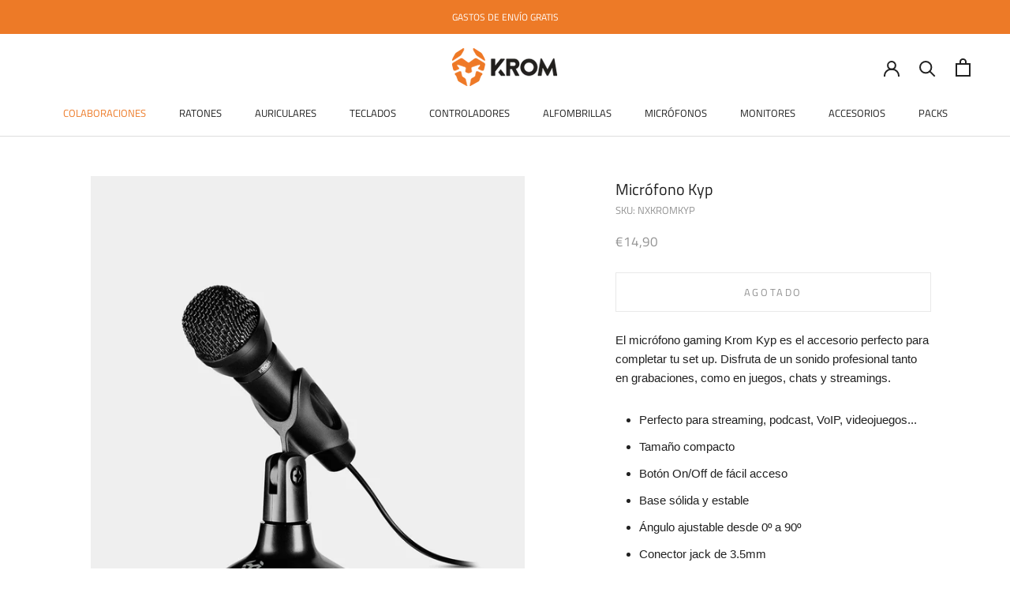

--- FILE ---
content_type: text/html; charset=utf-8
request_url: https://store.kromgaming.com/products/kyp
body_size: 47959
content:
<!doctype html>

<html class="no-js" lang="es" fontify-lang="es">
  <head>
	<script id="pandectes-rules">   /* PANDECTES-GDPR: DO NOT MODIFY AUTO GENERATED CODE OF THIS SCRIPT */      window.PandectesSettings = {"store":{"id":58830356664,"plan":"plus","theme":"Prestige","primaryLocale":"es","adminMode":false},"tsPublished":1710265961,"declaration":{"showPurpose":false,"showProvider":false,"declIntroText":"Usamos cookies para optimizar la funcionalidad del sitio web, analizar el rendimiento y brindarle una experiencia personalizada. Algunas cookies son esenciales para que el sitio web funcione y funcione correctamente. Esas cookies no se pueden deshabilitar. En esta ventana puede gestionar su preferencia de cookies.","showDateGenerated":true},"language":{"languageMode":"Single","fallbackLanguage":"es","languageDetection":"browser","languagesSupported":[]},"texts":{"managed":{"headerText":{"es":"Respetamos tu privacidad"},"consentText":{"es":"Este sitio web utiliza cookies para garantizar que obtenga la mejor experiencia."},"dismissButtonText":{"es":"Rechazar"},"linkText":{"es":"Aprende más"},"imprintText":{"es":"Imprimir"},"preferencesButtonText":{"es":"Configuración"},"allowButtonText":{"es":"Aceptar"},"denyButtonText":{"es":"Rechazar"},"leaveSiteButtonText":{"es":"Salir de este sitio"},"cookiePolicyText":{"es":"Política de cookies"},"preferencesPopupTitleText":{"es":"Gestionar las preferencias de consentimiento"},"preferencesPopupIntroText":{"es":"Usamos cookies para optimizar la funcionalidad del sitio web, analizar el rendimiento y brindarle una experiencia personalizada. Algunas cookies son esenciales para que el sitio web funcione y funcione correctamente. Esas cookies no se pueden desactivar. En esta ventana puede administrar su preferencia de cookies."},"preferencesPopupCloseButtonText":{"es":"Cerrar"},"preferencesPopupAcceptAllButtonText":{"es":"Aceptar todo"},"preferencesPopupRejectAllButtonText":{"es":"Rechazar todo"},"preferencesPopupSaveButtonText":{"es":"Guardar preferencias"},"accessSectionTitleText":{"es":"Portabilidad de datos"},"accessSectionParagraphText":{"es":"Tiene derecho a poder acceder a sus datos en cualquier momento."},"rectificationSectionTitleText":{"es":"Rectificación de datos"},"rectificationSectionParagraphText":{"es":"Tienes derecho a solicitar la actualización de tus datos siempre que lo creas oportuno."},"erasureSectionTitleText":{"es":"Derecho al olvido"},"erasureSectionParagraphText":{"es":"Tiene derecho a solicitar la eliminación de todos sus datos. Después de eso, ya no podrá acceder a su cuenta."},"declIntroText":{"es":"Usamos cookies para optimizar la funcionalidad del sitio web, analizar el rendimiento y brindarle una experiencia personalizada. Algunas cookies son esenciales para que el sitio web funcione y funcione correctamente. Esas cookies no se pueden deshabilitar. En esta ventana puede gestionar su preferencia de cookies."}},"categories":{"strictlyNecessaryCookiesTitleText":{"es":"Cookies estrictamente necesarias"},"functionalityCookiesTitleText":{"es":"Cookies funcionales"},"performanceCookiesTitleText":{"es":"Cookies de rendimiento"},"targetingCookiesTitleText":{"es":"Orientación de cookies"},"unclassifiedCookiesTitleText":{"es":"Cookies sin clasificar"},"strictlyNecessaryCookiesDescriptionText":{"es":"Estas cookies son esenciales para permitirle moverse por el sitio web y utilizar sus funciones, como acceder a áreas seguras del sitio web. El sitio web no puede funcionar correctamente sin estas cookies."},"functionalityCookiesDescriptionText":{"es":"Estas cookies permiten que el sitio proporcione una funcionalidad y personalización mejoradas. Pueden ser establecidos por nosotros o por proveedores externos cuyos servicios hemos agregado a nuestras páginas. Si no permite estas cookies, es posible que algunos o todos estos servicios no funcionen correctamente."},"performanceCookiesDescriptionText":{"es":"Estas cookies nos permiten monitorear y mejorar el rendimiento de nuestro sitio web. Por ejemplo, nos permiten contar las visitas, identificar las fuentes de tráfico y ver qué partes del sitio son más populares."},"targetingCookiesDescriptionText":{"es":"Nuestros socios publicitarios pueden establecer estas cookies a través de nuestro sitio. Estas empresas pueden utilizarlos para crear un perfil de sus intereses y mostrarle anuncios relevantes en otros sitios. No almacenan directamente información personal, sino que se basan en la identificación única de su navegador y dispositivo de Internet. Si no permite estas cookies, experimentará publicidad menos dirigida."},"unclassifiedCookiesDescriptionText":{"es":"Las cookies no clasificadas son cookies que estamos en proceso de clasificar, junto con los proveedores de cookies individuales."}},"auto":{"declName":{"es":"Nombre"},"declPath":{"es":"Sendero"},"declType":{"es":"Escribe"},"declDomain":{"es":"Dominio"},"declPurpose":{"es":"Objetivo"},"declProvider":{"es":"Proveedor"},"declRetention":{"es":"Retencion"},"declFirstParty":{"es":"Origen"},"declThirdParty":{"es":"Tercero"},"declSeconds":{"es":"segundos"},"declMinutes":{"es":"minutos"},"declHours":{"es":"horas"},"declDays":{"es":"días"},"declMonths":{"es":"meses"},"declYears":{"es":"años"},"declSession":{"es":"Sesión"},"cookiesDetailsText":{"es":"Detalles de las cookies"},"preferencesPopupAlwaysAllowedText":{"es":"Siempre permitido"},"submitButton":{"es":"Enviar"},"submittingButton":{"es":"Sumisión..."},"cancelButton":{"es":"Cancelar"},"guestsSupportInfoText":{"es":"Inicie sesión con su cuenta de cliente para continuar."},"guestsSupportEmailPlaceholder":{"es":"Dirección de correo electrónico"},"guestsSupportEmailValidationError":{"es":"El correo no es válido"},"guestsSupportEmailSuccessTitle":{"es":"gracias por tu solicitud"},"guestsSupportEmailFailureTitle":{"es":"Ocurrió un problema"},"guestsSupportEmailSuccessMessage":{"es":"Si está registrado como cliente de esta tienda, pronto recibirá un correo electrónico con instrucciones sobre cómo proceder."},"guestsSupportEmailFailureMessage":{"es":"Su solicitud no fue enviada. Vuelva a intentarlo y, si el problema persiste, comuníquese con el propietario de la tienda para obtener ayuda."},"confirmationSuccessTitle":{"es":"Tu solicitud está verificada"},"confirmationFailureTitle":{"es":"Ocurrió un problema"},"confirmationSuccessMessage":{"es":"Pronto nos comunicaremos con usted en cuanto a su solicitud."},"confirmationFailureMessage":{"es":"Su solicitud no fue verificada. Vuelva a intentarlo y, si el problema persiste, comuníquese con el propietario de la tienda para obtener ayuda."},"consentSectionTitleText":{"es":"Su consentimiento de cookies"},"consentSectionNoConsentText":{"es":"No ha dado su consentimiento a la política de cookies de este sitio web."},"consentSectionConsentedText":{"es":"Usted dio su consentimiento a la política de cookies de este sitio web en"},"consentStatus":{"es":"Preferencia de consentimiento"},"consentDate":{"es":"fecha de consentimiento"},"consentId":{"es":"ID de consentimiento"},"consentSectionChangeConsentActionText":{"es":"Cambiar la preferencia de consentimiento"},"accessSectionGDPRRequestsActionText":{"es":"Solicitudes de sujetos de datos"},"accessSectionAccountInfoActionText":{"es":"Información personal"},"accessSectionOrdersRecordsActionText":{"es":"Pedidos"},"accessSectionDownloadReportActionText":{"es":"Descargar todo"},"rectificationCommentPlaceholder":{"es":"Describe lo que quieres que se actualice"},"rectificationCommentValidationError":{"es":"Se requiere comentario"},"rectificationSectionEditAccountActionText":{"es":"Solicita una actualización"},"erasureSectionRequestDeletionActionText":{"es":"Solicitar la eliminación de datos personales"}}},"library":{"previewMode":false,"fadeInTimeout":0,"defaultBlocked":7,"showLink":true,"showImprintLink":false,"enabled":true,"cookie":{"name":"_pandectes_gdpr","expiryDays":365,"secure":true,"domain":""},"dismissOnScroll":false,"dismissOnWindowClick":false,"dismissOnTimeout":false,"palette":{"popup":{"background":"#ED7A27","backgroundForCalculations":{"a":1,"b":39,"g":122,"r":237},"text":"#FFFFFF"},"button":{"background":"transparent","backgroundForCalculations":{"a":1,"b":252,"g":122,"r":35},"text":"#FFFFFF","textForCalculation":{"a":1,"b":255,"g":255,"r":255},"border":"#FFFFFF"}},"content":{"href":"https://store.kromgaming.com/pages/politica-de-cookies","imprintHref":"/","close":"&#10005;","target":"","logo":"<img class=\"cc-banner-logo\" height=\"40\" width=\"40\" src=\"https://cdn.shopify.com/s/files/1/0588/3035/6664/t/3/assets/pandectes-logo.png?v=1704884908\" alt=\"Krom Gaming Store\" />"},"window":"<div role=\"dialog\" aria-live=\"polite\" aria-label=\"cookieconsent\" aria-describedby=\"cookieconsent:desc\" id=\"pandectes-banner\" class=\"cc-window-wrapper cc-bottom-wrapper\"><div class=\"pd-cookie-banner-window cc-window {{classes}}\"><!--googleoff: all-->{{children}}<!--googleon: all--></div></div>","compliance":{"custom":"<div class=\"cc-compliance cc-highlight\">{{preferences}}{{allow}}{{deny}}</div>"},"type":"custom","layouts":{"basic":"{{logo}}{{messagelink}}{{compliance}}"},"position":"bottom","theme":"wired","revokable":false,"animateRevokable":false,"revokableReset":false,"revokableLogoUrl":"https://cdn.shopify.com/s/files/1/0588/3035/6664/t/3/assets/pandectes-reopen-logo.png?v=1704884909","revokablePlacement":"bottom-left","revokableMarginHorizontal":15,"revokableMarginVertical":15,"static":false,"autoAttach":true,"hasTransition":true,"blacklistPage":[""]},"geolocation":{"brOnly":false,"caOnly":false,"chOnly":false,"euOnly":false,"jpOnly":false,"thOnly":false,"canadaOnly":false,"globalVisibility":true},"dsr":{"guestsSupport":false,"accessSectionDownloadReportAuto":false},"banner":{"resetTs":1704884906,"extraCss":"        .cc-banner-logo {max-width: 24em!important;}    @media(min-width: 768px) {.cc-window.cc-floating{max-width: 24em!important;width: 24em!important;}}    .cc-message, .pd-cookie-banner-window .cc-header, .cc-logo {text-align: left}    .cc-window-wrapper{z-index: 2147483647;}    .cc-window{z-index: 2147483647;font-family: inherit;}    .pd-cookie-banner-window .cc-header{font-family: inherit;}    .pd-cp-ui{font-family: inherit; background-color: #ED7A27;color:#FFFFFF;}    button.pd-cp-btn, a.pd-cp-btn{}    input + .pd-cp-preferences-slider{background-color: rgba(255, 255, 255, 0.3)}    .pd-cp-scrolling-section::-webkit-scrollbar{background-color: rgba(255, 255, 255, 0.3)}    input:checked + .pd-cp-preferences-slider{background-color: rgba(255, 255, 255, 1)}    .pd-cp-scrolling-section::-webkit-scrollbar-thumb {background-color: rgba(255, 255, 255, 1)}    .pd-cp-ui-close{color:#FFFFFF;}    .pd-cp-preferences-slider:before{background-color: #ED7A27}    .pd-cp-title:before {border-color: #FFFFFF!important}    .pd-cp-preferences-slider{background-color:#FFFFFF}    .pd-cp-toggle{color:#FFFFFF!important}    @media(max-width:699px) {.pd-cp-ui-close-top svg {fill: #FFFFFF}}    .pd-cp-toggle:hover,.pd-cp-toggle:visited,.pd-cp-toggle:active{color:#FFFFFF!important}    .pd-cookie-banner-window {box-shadow: 0 0 18px rgb(0 0 0 / 20%);}  ","customJavascript":null,"showPoweredBy":false,"hybridStrict":false,"cookiesBlockedByDefault":"7","isActive":true,"implicitSavePreferences":false,"cookieIcon":false,"blockBots":false,"showCookiesDetails":true,"hasTransition":true,"blockingPage":false,"showOnlyLandingPage":false,"leaveSiteUrl":"https://www.google.com","linkRespectStoreLang":false},"cookies":{"0":[{"name":"secure_customer_sig","domain":"store.kromgaming.com","path":"/","provider":"Shopify","firstParty":true,"retention":"1 year(s)","expires":1,"unit":"declYears","purpose":{"es":"Se utiliza en relación con el inicio de sesión del cliente."}},{"name":"localization","domain":"store.kromgaming.com","path":"/","provider":"Shopify","firstParty":true,"retention":"1 year(s)","expires":1,"unit":"declYears","purpose":{"es":"Localización de tiendas Shopify"}},{"name":"cart_currency","domain":"store.kromgaming.com","path":"/","provider":"Shopify","firstParty":true,"retention":"2 ","expires":2,"unit":"declSession","purpose":{"es":"La cookie es necesaria para la función de pago y pago seguro en el sitio web. Shopify.com proporciona esta función."}},{"name":"_cmp_a","domain":".kromgaming.com","path":"/","provider":"Shopify","firstParty":false,"retention":"1 day(s)","expires":1,"unit":"declDays","purpose":{"es":"Se utiliza para administrar la configuración de privacidad del cliente."}},{"name":"keep_alive","domain":"store.kromgaming.com","path":"/","provider":"Shopify","firstParty":true,"retention":"30 minute(s)","expires":30,"unit":"declMinutes","purpose":{"es":"Se utiliza en relación con la localización del comprador."}},{"name":"_secure_session_id","domain":"store.kromgaming.com","path":"/","provider":"Shopify","firstParty":true,"retention":"1 month(s)","expires":1,"unit":"declMonths","purpose":{"es":"Se utiliza en relación con la navegación a través de un escaparate."}},{"name":"cookietest","domain":"store.kromgaming.com","path":"/","provider":"Shopify","firstParty":true,"retention":"Session","expires":1,"unit":"declSeconds","purpose":{"es":"Used to ensure our systems are working correctly."}}],"1":[{"name":"PHPSESSID","domain":"app.conveythis.com","path":"/","provider":"Unknown","firstParty":false,"retention":"2 day(s)","expires":2,"unit":"declDays","purpose":{"es":"PHP coloca una cookie con una funcionalidad desconocida"}}],"2":[{"name":"_shopify_y","domain":".kromgaming.com","path":"/","provider":"Shopify","firstParty":false,"retention":"1 year(s)","expires":1,"unit":"declYears","purpose":{"es":"Análisis de Shopify."}},{"name":"_shopify_s","domain":".kromgaming.com","path":"/","provider":"Shopify","firstParty":false,"retention":"30 minute(s)","expires":30,"unit":"declMinutes","purpose":{"es":"Análisis de Shopify."}},{"name":"_shopify_sa_t","domain":".kromgaming.com","path":"/","provider":"Shopify","firstParty":false,"retention":"30 minute(s)","expires":30,"unit":"declMinutes","purpose":{"es":"Análisis de Shopify relacionados con marketing y referencias."}},{"name":"_shopify_sa_p","domain":".kromgaming.com","path":"/","provider":"Shopify","firstParty":false,"retention":"30 minute(s)","expires":30,"unit":"declMinutes","purpose":{"es":"Análisis de Shopify relacionados con marketing y referencias."}},{"name":"_orig_referrer","domain":".kromgaming.com","path":"/","provider":"Shopify","firstParty":false,"retention":"2 ","expires":2,"unit":"declSession","purpose":{"es":"Realiza un seguimiento de las páginas de destino."}},{"name":"_landing_page","domain":".kromgaming.com","path":"/","provider":"Shopify","firstParty":false,"retention":"2 ","expires":2,"unit":"declSession","purpose":{"es":"Realiza un seguimiento de las páginas de destino."}},{"name":"_gat","domain":".kromgaming.com","path":"/","provider":"Google","firstParty":false,"retention":"1 minute(s)","expires":1,"unit":"declMinutes","purpose":{"es":"Google Analytics coloca una cookie para filtrar las solicitudes de los bots."}},{"name":"_ga","domain":".kromgaming.com","path":"/","provider":"Google","firstParty":false,"retention":"1 year(s)","expires":1,"unit":"declYears","purpose":{"es":"La cookie está configurada por Google Analytics con funcionalidad desconocida"}},{"name":"_gid","domain":".kromgaming.com","path":"/","provider":"Google","firstParty":false,"retention":"1 day(s)","expires":1,"unit":"declDays","purpose":{"es":"Google Analytics coloca una cookie para contar y realizar un seguimiento de las páginas vistas."}},{"name":"_shopify_d","domain":"com","path":"/","provider":"Shopify","firstParty":false,"retention":"Session","expires":1,"unit":"declSeconds","purpose":{"es":"Análisis de Shopify."}},{"name":"_boomr_clss","domain":"https://store.kromgaming.com","path":"/","provider":"Shopify","firstParty":true,"retention":"Persistent","expires":1,"unit":"declYears","purpose":{"es":"Se utiliza para monitorear y optimizar el rendimiento de las tiendas Shopify."}},{"name":"_shopify_d","domain":"kromgaming.com","path":"/","provider":"Shopify","firstParty":false,"retention":"Session","expires":1,"unit":"declSeconds","purpose":{"es":"Análisis de Shopify."}},{"name":"_ga_Q278M0ZSZP","domain":".kromgaming.com","path":"/","provider":"Google","firstParty":false,"retention":"1 year(s)","expires":1,"unit":"declYears","purpose":{"es":""}},{"name":"_ga_7SESKKHFCR","domain":".kromgaming.com","path":"/","provider":"Google","firstParty":false,"retention":"1 year(s)","expires":1,"unit":"declYears","purpose":{"es":""}}],"4":[{"name":"wpm-domain-test","domain":"com","path":"/","provider":"Shopify","firstParty":false,"retention":"Session","expires":1,"unit":"declSeconds","purpose":{"es":"Se utiliza para probar el almacenamiento de parámetros sobre productos agregados al carrito o moneda de pago."}},{"name":"wpm-domain-test","domain":"kromgaming.com","path":"/","provider":"Shopify","firstParty":false,"retention":"Session","expires":1,"unit":"declSeconds","purpose":{"es":"Se utiliza para probar el almacenamiento de parámetros sobre productos agregados al carrito o moneda de pago."}},{"name":"wpm-domain-test","domain":"store.kromgaming.com","path":"/","provider":"Shopify","firstParty":true,"retention":"Session","expires":1,"unit":"declSeconds","purpose":{"es":"Se utiliza para probar el almacenamiento de parámetros sobre productos agregados al carrito o moneda de pago."}},{"name":"_fbp","domain":".kromgaming.com","path":"/","provider":"Facebook","firstParty":false,"retention":"3 month(s)","expires":3,"unit":"declMonths","purpose":{"es":"Facebook coloca una cookie para rastrear las visitas a través de los sitios web."}},{"name":"lastExternalReferrerTime","domain":"https://store.kromgaming.com","path":"/","provider":"Facebook","firstParty":true,"retention":"Persistent","expires":1,"unit":"declYears","purpose":{"es":"Contiene la marca de tiempo de la última actualización de la cookie lastExternalReferrer."}},{"name":"lastExternalReferrer","domain":"https://store.kromgaming.com","path":"/","provider":"Facebook","firstParty":true,"retention":"Persistent","expires":1,"unit":"declYears","purpose":{"es":"Detecta cómo el usuario llegó al sitio web registrando su última dirección URL."}}],"8":[{"name":"tms-util-storage","domain":"https://store.kromgaming.com","path":"/","provider":"Unknown","firstParty":true,"retention":"Session","expires":1,"unit":"declYears","purpose":{"es":""}},{"name":"local-storage-test","domain":"https://store.kromgaming.com","path":"/","provider":"Unknown","firstParty":true,"retention":"Persistent","expires":1,"unit":"declYears","purpose":{"es":""}},{"name":"tms-session-storage","domain":"https://store.kromgaming.com","path":"/","provider":"Unknown","firstParty":true,"retention":"Session","expires":1,"unit":"declYears","purpose":{"es":""}},{"name":"___test","domain":"https://store.kromgaming.com","path":"/","provider":"Unknown","firstParty":true,"retention":"Session","expires":1,"unit":"declYears","purpose":{"es":""}}]},"blocker":{"isActive":false,"googleConsentMode":{"id":"","analyticsId":"","isActive":true,"adStorageCategory":4,"analyticsStorageCategory":2,"personalizationStorageCategory":1,"functionalityStorageCategory":1,"customEvent":true,"securityStorageCategory":0,"redactData":true,"urlPassthrough":false,"dataLayerProperty":"dataLayer"},"facebookPixel":{"id":"","isActive":false,"ldu":false},"rakuten":{"isActive":false,"cmp":false,"ccpa":false},"gpcIsActive":false,"defaultBlocked":7,"patterns":{"whiteList":[],"blackList":{"1":[],"2":[],"4":[],"8":[]},"iframesWhiteList":[],"iframesBlackList":{"1":[],"2":[],"4":[],"8":[]},"beaconsWhiteList":[],"beaconsBlackList":{"1":[],"2":[],"4":[],"8":[]}}}}      !function(){"use strict";window.PandectesRules=window.PandectesRules||{},window.PandectesRules.manualBlacklist={1:[],2:[],4:[]},window.PandectesRules.blacklistedIFrames={1:[],2:[],4:[]},window.PandectesRules.blacklistedCss={1:[],2:[],4:[]},window.PandectesRules.blacklistedBeacons={1:[],2:[],4:[]};var e="javascript/blocked",t="_pandectes_gdpr";function n(e){return new RegExp(e.replace(/[/\\.+?$()]/g,"\\$&").replace("*","(.*)"))}var a=function(e){try{return JSON.parse(e)}catch(e){return!1}},r=function(e){var t=arguments.length>1&&void 0!==arguments[1]?arguments[1]:"log",n=new URLSearchParams(window.location.search);n.get("log")&&console[t]("PandectesRules: ".concat(e))};function o(e,t){var n=Object.keys(e);if(Object.getOwnPropertySymbols){var a=Object.getOwnPropertySymbols(e);t&&(a=a.filter((function(t){return Object.getOwnPropertyDescriptor(e,t).enumerable}))),n.push.apply(n,a)}return n}function i(e){for(var t=1;t<arguments.length;t++){var n=null!=arguments[t]?arguments[t]:{};t%2?o(Object(n),!0).forEach((function(t){c(e,t,n[t])})):Object.getOwnPropertyDescriptors?Object.defineProperties(e,Object.getOwnPropertyDescriptors(n)):o(Object(n)).forEach((function(t){Object.defineProperty(e,t,Object.getOwnPropertyDescriptor(n,t))}))}return e}function s(e){return s="function"==typeof Symbol&&"symbol"==typeof Symbol.iterator?function(e){return typeof e}:function(e){return e&&"function"==typeof Symbol&&e.constructor===Symbol&&e!==Symbol.prototype?"symbol":typeof e},s(e)}function c(e,t,n){return t in e?Object.defineProperty(e,t,{value:n,enumerable:!0,configurable:!0,writable:!0}):e[t]=n,e}function l(e,t){return function(e){if(Array.isArray(e))return e}(e)||function(e,t){var n=null==e?null:"undefined"!=typeof Symbol&&e[Symbol.iterator]||e["@@iterator"];if(null==n)return;var a,r,o=[],i=!0,s=!1;try{for(n=n.call(e);!(i=(a=n.next()).done)&&(o.push(a.value),!t||o.length!==t);i=!0);}catch(e){s=!0,r=e}finally{try{i||null==n.return||n.return()}finally{if(s)throw r}}return o}(e,t)||u(e,t)||function(){throw new TypeError("Invalid attempt to destructure non-iterable instance.\nIn order to be iterable, non-array objects must have a [Symbol.iterator]() method.")}()}function d(e){return function(e){if(Array.isArray(e))return f(e)}(e)||function(e){if("undefined"!=typeof Symbol&&null!=e[Symbol.iterator]||null!=e["@@iterator"])return Array.from(e)}(e)||u(e)||function(){throw new TypeError("Invalid attempt to spread non-iterable instance.\nIn order to be iterable, non-array objects must have a [Symbol.iterator]() method.")}()}function u(e,t){if(e){if("string"==typeof e)return f(e,t);var n=Object.prototype.toString.call(e).slice(8,-1);return"Object"===n&&e.constructor&&(n=e.constructor.name),"Map"===n||"Set"===n?Array.from(e):"Arguments"===n||/^(?:Ui|I)nt(?:8|16|32)(?:Clamped)?Array$/.test(n)?f(e,t):void 0}}function f(e,t){(null==t||t>e.length)&&(t=e.length);for(var n=0,a=new Array(t);n<t;n++)a[n]=e[n];return a}var p=window.PandectesRulesSettings||window.PandectesSettings,g=!(void 0===window.dataLayer||!Array.isArray(window.dataLayer)||!window.dataLayer.some((function(e){return"pandectes_full_scan"===e.event})));r("userAgent -> ".concat(window.navigator.userAgent.substring(0,50)));var y=function(){var e,n=arguments.length>0&&void 0!==arguments[0]?arguments[0]:t,r="; "+document.cookie,o=r.split("; "+n+"=");if(o.length<2)e={};else{var i=o.pop(),s=i.split(";");e=window.atob(s.shift())}var c=a(e);return!1!==c?c:e}(),h=p.banner.isActive,w=p.blocker,v=w.defaultBlocked,m=w.patterns,b=y&&null!==y.preferences&&void 0!==y.preferences?y.preferences:null,k=g?0:h?null===b?v:b:0,L={1:0==(1&k),2:0==(2&k),4:0==(4&k)},S=m.blackList,_=m.whiteList,P=m.iframesBlackList,A=m.iframesWhiteList,C=m.beaconsBlackList,E=m.beaconsWhiteList,B={blackList:[],whiteList:[],iframesBlackList:{1:[],2:[],4:[],8:[]},iframesWhiteList:[],beaconsBlackList:{1:[],2:[],4:[],8:[]},beaconsWhiteList:[]};[1,2,4].map((function(e){var t;L[e]||((t=B.blackList).push.apply(t,d(S[e].length?S[e].map(n):[])),B.iframesBlackList[e]=P[e].length?P[e].map(n):[],B.beaconsBlackList[e]=C[e].length?C[e].map(n):[])})),B.whiteList=_.length?_.map(n):[],B.iframesWhiteList=A.length?A.map(n):[],B.beaconsWhiteList=E.length?E.map(n):[];var I={scripts:[],iframes:{1:[],2:[],4:[]},beacons:{1:[],2:[],4:[]},css:{1:[],2:[],4:[]}},O=function(t,n){return t&&(!n||n!==e)&&(!B.blackList||B.blackList.some((function(e){return e.test(t)})))&&(!B.whiteList||B.whiteList.every((function(e){return!e.test(t)})))},j=function(e){var t=e.getAttribute("src");return B.blackList&&B.blackList.every((function(e){return!e.test(t)}))||B.whiteList&&B.whiteList.some((function(e){return e.test(t)}))},R=function(e,t){var n=B.iframesBlackList[t],a=B.iframesWhiteList;return e&&(!n||n.some((function(t){return t.test(e)})))&&(!a||a.every((function(t){return!t.test(e)})))},T=function(e,t){var n=B.beaconsBlackList[t],a=B.beaconsWhiteList;return e&&(!n||n.some((function(t){return t.test(e)})))&&(!a||a.every((function(t){return!t.test(e)})))},x=new MutationObserver((function(e){for(var t=0;t<e.length;t++)for(var n=e[t].addedNodes,a=0;a<n.length;a++){var r=n[a],o=r.dataset&&r.dataset.cookiecategory;if(1===r.nodeType&&"LINK"===r.tagName){var i=r.dataset&&r.dataset.href;if(i&&o)switch(o){case"functionality":case"C0001":I.css[1].push(i);break;case"performance":case"C0002":I.css[2].push(i);break;case"targeting":case"C0003":I.css[4].push(i)}}}})),N=new MutationObserver((function(t){for(var n=0;n<t.length;n++)for(var a=t[n].addedNodes,r=function(t){var n=a[t],r=n.src||n.dataset&&n.dataset.src,o=n.dataset&&n.dataset.cookiecategory;if(1===n.nodeType&&"IFRAME"===n.tagName){if(r){var i=!1;R(r,1)||"functionality"===o||"C0001"===o?(i=!0,I.iframes[1].push(r)):R(r,2)||"performance"===o||"C0002"===o?(i=!0,I.iframes[2].push(r)):(R(r,4)||"targeting"===o||"C0003"===o)&&(i=!0,I.iframes[4].push(r)),i&&(n.removeAttribute("src"),n.setAttribute("data-src",r))}}else if(1===n.nodeType&&"IMG"===n.tagName){if(r){var s=!1;T(r,1)?(s=!0,I.beacons[1].push(r)):T(r,2)?(s=!0,I.beacons[2].push(r)):T(r,4)&&(s=!0,I.beacons[4].push(r)),s&&(n.removeAttribute("src"),n.setAttribute("data-src",r))}}else if(1===n.nodeType&&"LINK"===n.tagName){var c=n.dataset&&n.dataset.href;if(c&&o)switch(o){case"functionality":case"C0001":I.css[1].push(c);break;case"performance":case"C0002":I.css[2].push(c);break;case"targeting":case"C0003":I.css[4].push(c)}}else if(1===n.nodeType&&"SCRIPT"===n.tagName){var l=n.type,d=!1;if(O(r,l))d=!0;else if(r&&o)switch(o){case"functionality":case"C0001":d=!0,window.PandectesRules.manualBlacklist[1].push(r);break;case"performance":case"C0002":d=!0,window.PandectesRules.manualBlacklist[2].push(r);break;case"targeting":case"C0003":d=!0,window.PandectesRules.manualBlacklist[4].push(r)}if(d){I.scripts.push([n,l]),n.type=e;n.addEventListener("beforescriptexecute",(function t(a){n.getAttribute("type")===e&&a.preventDefault(),n.removeEventListener("beforescriptexecute",t)})),n.parentElement&&n.parentElement.removeChild(n)}}},o=0;o<a.length;o++)r(o)})),D=document.createElement,M={src:Object.getOwnPropertyDescriptor(HTMLScriptElement.prototype,"src"),type:Object.getOwnPropertyDescriptor(HTMLScriptElement.prototype,"type")};window.PandectesRules.unblockCss=function(e){var t=I.css[e]||[];t.length&&r("Unblocking CSS for ".concat(e)),t.forEach((function(e){var t=document.querySelector('link[data-href^="'.concat(e,'"]'));t.removeAttribute("data-href"),t.href=e})),I.css[e]=[]},window.PandectesRules.unblockIFrames=function(e){var t=I.iframes[e]||[];t.length&&r("Unblocking IFrames for ".concat(e)),B.iframesBlackList[e]=[],t.forEach((function(e){var t=document.querySelector('iframe[data-src^="'.concat(e,'"]'));t.removeAttribute("data-src"),t.src=e})),I.iframes[e]=[]},window.PandectesRules.unblockBeacons=function(e){var t=I.beacons[e]||[];t.length&&r("Unblocking Beacons for ".concat(e)),B.beaconsBlackList[e]=[],t.forEach((function(e){var t=document.querySelector('img[data-src^="'.concat(e,'"]'));t.removeAttribute("data-src"),t.src=e})),I.beacons[e]=[]},window.PandectesRules.unblockInlineScripts=function(e){var t=1===e?"functionality":2===e?"performance":"targeting";document.querySelectorAll('script[type="javascript/blocked"][data-cookiecategory="'.concat(t,'"]')).forEach((function(e){var t=e.textContent;e.parentNode.removeChild(e);var n=document.createElement("script");n.type="text/javascript",n.textContent=t,document.body.appendChild(n)}))},window.PandectesRules.unblock=function(t){t.length<1?(B.blackList=[],B.whiteList=[],B.iframesBlackList=[],B.iframesWhiteList=[]):(B.blackList&&(B.blackList=B.blackList.filter((function(e){return t.every((function(t){return"string"==typeof t?!e.test(t):t instanceof RegExp?e.toString()!==t.toString():void 0}))}))),B.whiteList&&(B.whiteList=[].concat(d(B.whiteList),d(t.map((function(e){if("string"==typeof e){var t=".*"+n(e)+".*";if(B.whiteList.every((function(e){return e.toString()!==t.toString()})))return new RegExp(t)}else if(e instanceof RegExp&&B.whiteList.every((function(t){return t.toString()!==e.toString()})))return e;return null})).filter(Boolean)))));for(var a=document.querySelectorAll('script[type="'.concat(e,'"]')),o=0;o<a.length;o++){var i=a[o];j(i)&&(I.scripts.push([i,"application/javascript"]),i.parentElement.removeChild(i))}var s=0;d(I.scripts).forEach((function(e,t){var n=l(e,2),a=n[0],r=n[1];if(j(a)){for(var o=document.createElement("script"),i=0;i<a.attributes.length;i++){var c=a.attributes[i];"src"!==c.name&&"type"!==c.name&&o.setAttribute(c.name,a.attributes[i].value)}o.setAttribute("src",a.src),o.setAttribute("type",r||"application/javascript"),document.head.appendChild(o),I.scripts.splice(t-s,1),s++}})),0==B.blackList.length&&0===B.iframesBlackList[1].length&&0===B.iframesBlackList[2].length&&0===B.iframesBlackList[4].length&&0===B.beaconsBlackList[1].length&&0===B.beaconsBlackList[2].length&&0===B.beaconsBlackList[4].length&&(r("Disconnecting observers"),N.disconnect(),x.disconnect())};var z,W,F=p.store.adminMode,U=p.blocker,q=U.defaultBlocked;z=function(){!function(){var e=window.Shopify.trackingConsent;if(!1!==e.shouldShowBanner()||null!==b||7!==q)try{var t=F&&!(window.Shopify&&window.Shopify.AdminBarInjector),n={preferences:0==(1&k)||g||t,analytics:0==(2&k)||g||t,marketing:0==(4&k)||g||t};e.firstPartyMarketingAllowed()===n.marketing&&e.analyticsProcessingAllowed()===n.analytics&&e.preferencesProcessingAllowed()===n.preferences||e.setTrackingConsent(n,(function(e){e&&e.error?r("Shopify.customerPrivacy API - failed to setTrackingConsent"):r("Shopify.customerPrivacy API - setTrackingConsent(".concat(JSON.stringify(n),")"))}))}catch(e){r("Shopify.customerPrivacy API - exception")}}(),function(){var e=window.Shopify.trackingConsent,t=e.currentVisitorConsent();if(U.gpcIsActive&&"CCPA"===e.getRegulation()&&"no"===t.gpc&&"yes"!==t.sale_of_data){var n={sale_of_data:!1};e.setTrackingConsent(n,(function(e){e&&e.error?r("Shopify.customerPrivacy API - failed to setTrackingConsent({".concat(JSON.stringify(n),")")):r("Shopify.customerPrivacy API - setTrackingConsent(".concat(JSON.stringify(n),")"))}))}}()},W=null,window.Shopify&&window.Shopify.loadFeatures&&window.Shopify.trackingConsent?z():W=setInterval((function(){window.Shopify&&window.Shopify.loadFeatures&&(clearInterval(W),window.Shopify.loadFeatures([{name:"consent-tracking-api",version:"0.1"}],(function(e){e?r("Shopify.customerPrivacy API - failed to load"):(r("Shopify.customerPrivacy API - loaded"),r("Shopify.customerPrivacy.shouldShowBanner() -> "+window.Shopify.trackingConsent.shouldShowBanner()),z())})))}),10);var V=p.banner.isActive,J=p.blocker.googleConsentMode,H=J.isActive,$=J.customEvent,G=J.id,K=void 0===G?"":G,Y=J.analyticsId,Q=void 0===Y?"":Y,X=J.adwordsId,Z=void 0===X?"":X,ee=J.redactData,te=J.urlPassthrough,ne=J.adStorageCategory,ae=J.analyticsStorageCategory,re=J.functionalityStorageCategory,oe=J.personalizationStorageCategory,ie=J.securityStorageCategory,se=J.dataLayerProperty,ce=void 0===se?"dataLayer":se,le=J.waitForUpdate,de=void 0===le?2e3:le;function ue(){window[ce].push(arguments)}window[ce]=window[ce]||[];var fe,pe,ge={hasInitialized:!1,hasSentPageView:!1,ads_data_redaction:!1,url_passthrough:!1,data_layer_property:"dataLayer",storage:{ad_storage:"granted",ad_user_data:"granted",ad_personalization:"granted",analytics_storage:"granted",functionality_storage:"granted",personalization_storage:"granted",security_storage:"granted",wait_for_update:2e3}};if(V&&H){var ye=0==(k&ne)?"granted":"denied",he=0==(k&ae)?"granted":"denied",we=0==(k&re)?"granted":"denied",ve=0==(k&oe)?"granted":"denied",me=0==(k&ie)?"granted":"denied";if(ge.hasInitialized=!0,ge.ads_data_redaction="denied"===ye&&ee,ge.url_passthrough=te,ge.storage.ad_storage=ye,ge.storage.ad_user_data=ye,ge.storage.ad_personalization=ye,ge.storage.analytics_storage=he,ge.storage.functionality_storage=we,ge.storage.personalization_storage=ve,ge.storage.security_storage=me,ge.storage.wait_for_update="denied"===he||"denied"===ye?de:2e3,ge.data_layer_property=ce||"dataLayer",ge.ads_data_redaction&&ue("set","ads_data_redaction",ge.ads_data_redaction),ge.url_passthrough&&ue("set","url_passthrough",ge.url_passthrough),console.log("Pandectes: Google Consent Mode (Advanced/V2)"),ue("consent","default",ge.storage),(K.length||Q.length||Z.length)&&(window[ge.data_layer_property].push({"pandectes.start":(new Date).getTime(),event:"pandectes-rules.min.js"}),(Q.length||Z.length)&&ue("js",new Date)),K.length){window[ge.data_layer_property].push({"gtm.start":(new Date).getTime(),event:"gtm.js"});var be=document.createElement("script"),ke="dataLayer"!==ge.data_layer_property?"&l=".concat(ge.data_layer_property):"";be.async=!0,be.src="https://www.googletagmanager.com/gtm.js?id=".concat(K).concat(ke),document.head.appendChild(be)}if(Q.length){var Le=document.createElement("script");Le.async=!0,Le.src="https://www.googletagmanager.com/gtag/js?id=".concat(Q),document.head.appendChild(Le),ue("config",Q,{send_page_view:!1})}if(Z.length){var Se=document.createElement("script");Se.async=!0,Se.src="https://www.googletagmanager.com/gtag/js?id=".concat(Z),document.head.appendChild(Se),ue("config",Z)}window[ce].push=function(){for(var e=arguments.length,t=new Array(e),n=0;n<e;n++)t[n]=arguments[n];if(t&&t[0]){var a=t[0][0],r=t[0][1],o=t[0][2];if("consent"!==a||"default"!==r&&"update"!==r){if("config"===a){if(r===Q||r===Z)return}else if("event"===a&&"page_view"===r){if(!1!==ge.hasSentPageView)return;ge.hasSentPageView=!0}}else if(o&&"object"===s(o)&&4===Object.values(o).length&&o.ad_storage&&o.analytics_storage&&o.ad_user_data&&o.ad_personalization)return}return Array.prototype.push.apply(this,t)}}V&&$&&(pe=7===(fe=k)?"deny":0===fe?"allow":"mixed",window[ce].push({event:"Pandectes_Consent_Update",pandectes_status:pe,pandectes_categories:{C0000:"allow",C0001:L[1]?"allow":"deny",C0002:L[2]?"allow":"deny",C0003:L[4]?"allow":"deny"}}),r("PandectesCustomEvent pushed to the dataLayer"));var _e=p.blocker,Pe=_e.klaviyoIsActive,Ae=_e.googleConsentMode.adStorageCategory;Pe&&window.addEventListener("PandectesEvent_OnConsent",(function(e){var t=e.detail.preferences;if(null!=t){var n=0==(t&Ae)?"granted":"denied";void 0!==window.klaviyo&&window.klaviyo.isIdentified()&&window.klaviyo.push(["identify",{ad_personalization:n,ad_user_data:n}])}})),p.banner.revokableTrigger&&window.addEventListener("PandectesEvent_OnInitialize",(function(){document.querySelectorAll('[href*="#reopenBanner"]').forEach((function(e){e.onclick=function(e){e.preventDefault(),window.Pandectes.fn.revokeConsent()}}))})),window.PandectesRules.gcm=ge;var Ce=p.banner.isActive,Ee=p.blocker.isActive;r("Blocker -> "+(Ee?"Active":"Inactive")),r("Banner -> "+(Ce?"Active":"Inactive")),r("ActualPrefs -> "+k);var Be=null===b&&/\/checkouts\//.test(window.location.pathname);0!==k&&!1===g&&Ee&&!Be?(r("Blocker will execute"),document.createElement=function(){for(var t=arguments.length,n=new Array(t),a=0;a<t;a++)n[a]=arguments[a];if("script"!==n[0].toLowerCase())return D.bind?D.bind(document).apply(void 0,n):D;var r=D.bind(document).apply(void 0,n);try{Object.defineProperties(r,{src:i(i({},M.src),{},{set:function(t){O(t,r.type)&&M.type.set.call(this,e),M.src.set.call(this,t)}}),type:i(i({},M.type),{},{get:function(){var t=M.type.get.call(this);return t===e||O(this.src,t)?null:t},set:function(t){var n=O(r.src,r.type)?e:t;M.type.set.call(this,n)}})}),r.setAttribute=function(t,n){if("type"===t){var a=O(r.src,r.type)?e:n;M.type.set.call(r,a)}else"src"===t?(O(n,r.type)&&M.type.set.call(r,e),M.src.set.call(r,n)):HTMLScriptElement.prototype.setAttribute.call(r,t,n)}}catch(e){console.warn("Yett: unable to prevent script execution for script src ",r.src,".\n",'A likely cause would be because you are using a third-party browser extension that monkey patches the "document.createElement" function.')}return r},N.observe(document.documentElement,{childList:!0,subtree:!0}),x.observe(document.documentElement,{childList:!0,subtree:!0})):r("Blocker will not execute")}();
</script>
    <meta charset="utf-8"> 
    <meta http-equiv="X-UA-Compatible" content="IE=edge,chrome=1">
    <meta name="viewport" content="width=device-width, initial-scale=1.0, height=device-height, minimum-scale=1.0, maximum-scale=1.0">
    <meta name="theme-color" content="">

    <title>
      Micrófono Krom Kyp &ndash; Krom Gaming Store
    </title><meta name="description" content="El micrófono gaming Krom Kyp es el accesorio perfecto para completar tu set up. Disfruta de un sonido profesional tanto en grabaciones, como en juegos, chats y streamings. Perfecto para streaming, podcast, VoIP, videojuegos... Tamaño compacto Botón On/Off de fácil acceso Base sólida y estable Ángulo ajustable desde 0º "><link rel="canonical" href="https://store.kromgaming.com/products/kyp"><link rel="shortcut icon" href="//store.kromgaming.com/cdn/shop/files/favicon_256x256_crop_center_79047442-4eb6-4a70-a58b-1d7943487995_96x.png?v=1627395922" type="image/png"><meta property="og:type" content="product">
  <meta property="og:title" content="Micrófono Kyp"><meta property="og:image" content="http://store.kromgaming.com/cdn/shop/products/atlas_krom_kyp_1.jpg?v=1627571714">
    <meta property="og:image:secure_url" content="https://store.kromgaming.com/cdn/shop/products/atlas_krom_kyp_1.jpg?v=1627571714">
    <meta property="og:image:width" content="1049">
    <meta property="og:image:height" content="1300"><meta property="product:price:amount" content="14,90">
  <meta property="product:price:currency" content="EUR"><meta property="og:description" content="El micrófono gaming Krom Kyp es el accesorio perfecto para completar tu set up. Disfruta de un sonido profesional tanto en grabaciones, como en juegos, chats y streamings. Perfecto para streaming, podcast, VoIP, videojuegos... Tamaño compacto Botón On/Off de fácil acceso Base sólida y estable Ángulo ajustable desde 0º "><meta property="og:url" content="https://store.kromgaming.com/products/kyp">
<meta property="og:site_name" content="Krom Gaming Store"><meta name="twitter:card" content="summary"><meta name="twitter:title" content="Micrófono Kyp">
  <meta name="twitter:description" content="El micrófono gaming Krom Kyp es el accesorio perfecto para completar tu set up. Disfruta de un sonido profesional tanto en grabaciones, como en juegos, chats y streamings.

Perfecto para streaming, podcast, VoIP, videojuegos...
Tamaño compacto
Botón On/Off de fácil acceso
Base sólida y estable
Ángulo ajustable desde 0º a 90º
Conector jack de 3.5mm
Micrófono omnidireccional

">
  <meta name="twitter:image" content="https://store.kromgaming.com/cdn/shop/products/atlas_krom_kyp_1_600x600_crop_center.jpg?v=1627571714">
    <style>
  @font-face {
  font-family: "Titillium Web";
  font-weight: 400;
  font-style: normal;
  font-display: fallback;
  src: url("//store.kromgaming.com/cdn/fonts/titillium_web/titilliumweb_n4.dc3610b1c7b7eb152fc1ddefb77e83a0b84386b3.woff2") format("woff2"),
       url("//store.kromgaming.com/cdn/fonts/titillium_web/titilliumweb_n4.24dc69d5a89277f2854e112bddfd2c5420fd3973.woff") format("woff");
}

  

  
  
  

  :root {
    --heading-font-family : "Titillium Web", sans-serif;
    --heading-font-weight : 400;
    --heading-font-style  : normal;

    --text-font-family : "system_ui", -apple-system, 'Segoe UI', Roboto, 'Helvetica Neue', 'Noto Sans', 'Liberation Sans', Arial, sans-serif, 'Apple Color Emoji', 'Segoe UI Emoji', 'Segoe UI Symbol', 'Noto Color Emoji';
    --text-font-weight : 400;
    --text-font-style  : normal;

    --base-text-font-size   : 15px;
    --default-text-font-size: 14px;--background          : #ffffff;
    --background-rgb      : 255, 255, 255;
    --light-background    : #ffffff;
    --light-background-rgb: 255, 255, 255;
    --heading-color       : #212121;
    --text-color          : #212121;
    --text-color-rgb      : 33, 33, 33;
    --text-color-light    : #939393;
    --text-color-light-rgb: 147, 147, 147;
    --link-color          : #323232;
    --link-color-rgb      : 50, 50, 50;
    --border-color        : #dedede;
    --border-color-rgb    : 222, 222, 222;

    --button-background    : #ed7a27;
    --button-background-rgb: 237, 122, 39;
    --button-text-color    : #ffffff;

    --header-background       : #ffffff;
    --header-heading-color    : #212121;
    --header-light-text-color : #939393;
    --header-border-color     : #dedede;

    --footer-background    : #212121;
    --footer-text-color    : #939393;
    --footer-heading-color : #ffffff;
    --footer-border-color  : #323232;

    --navigation-background      : #ffffff;
    --navigation-background-rgb  : 255, 255, 255;
    --navigation-text-color      : #212121;
    --navigation-text-color-light: rgba(33, 33, 33, 0.5);
    --navigation-border-color    : rgba(33, 33, 33, 0.25);

    --newsletter-popup-background     : #ffffff;
    --newsletter-popup-text-color     : #1c1b1b;
    --newsletter-popup-text-color-rgb : 28, 27, 27;

    --secondary-elements-background       : #5c5c5c;
    --secondary-elements-background-rgb   : 92, 92, 92;
    --secondary-elements-text-color       : #ffffff;
    --secondary-elements-text-color-light : rgba(255, 255, 255, 0.5);
    --secondary-elements-border-color     : rgba(255, 255, 255, 0.25);

    --product-sale-price-color    : #ed7a27;
    --product-sale-price-color-rgb: 237, 122, 39;

    /* Shopify related variables */
    --payment-terms-background-color: #ffffff;

    /* Products */

    --horizontal-spacing-four-products-per-row: 80px;
        --horizontal-spacing-two-products-per-row : 80px;

    --vertical-spacing-four-products-per-row: 100px;
        --vertical-spacing-two-products-per-row : 125px;

    /* Animation */
    --drawer-transition-timing: cubic-bezier(0.645, 0.045, 0.355, 1);
    --header-base-height: 80px; /* We set a default for browsers that do not support CSS variables */

    /* Cursors */
    --cursor-zoom-in-svg    : url(//store.kromgaming.com/cdn/shop/t/3/assets/cursor-zoom-in.svg?v=183355864316278252951627635017);
    --cursor-zoom-in-2x-svg : url(//store.kromgaming.com/cdn/shop/t/3/assets/cursor-zoom-in-2x.svg?v=84564750591580610201627635017);
  }
</style>

<script>
  // IE11 does not have support for CSS variables, so we have to polyfill them
  if (!(((window || {}).CSS || {}).supports && window.CSS.supports('(--a: 0)'))) {
    const script = document.createElement('script');
    script.type = 'text/javascript';
    script.src = 'https://cdn.jsdelivr.net/npm/css-vars-ponyfill@2';
    script.onload = function() {
      cssVars({});
    };

    document.getElementsByTagName('head')[0].appendChild(script);
  }
</script>

    <script>window.performance && window.performance.mark && window.performance.mark('shopify.content_for_header.start');</script><meta name="google-site-verification" content="y_zWiKwTZRl-ulu5zTt3qqkvc4VKD5OYkXpxm88253A">
<meta name="google-site-verification" content="y_zWiKwTZRl-ulu5zTt3qqkvc4VKD5OYkXpxm88253A">
<meta id="shopify-digital-wallet" name="shopify-digital-wallet" content="/58830356664/digital_wallets/dialog">
<meta name="shopify-checkout-api-token" content="fe4d5055ce531828bac1b8b0797ef5ea">
<meta id="in-context-paypal-metadata" data-shop-id="58830356664" data-venmo-supported="false" data-environment="production" data-locale="es_ES" data-paypal-v4="true" data-currency="EUR">
<link rel="alternate" hreflang="x-default" href="https://store.kromgaming.com/products/kyp">
<link rel="alternate" hreflang="es" href="https://store.kromgaming.com/products/kyp">
<link rel="alternate" hreflang="pt" href="https://store.kromgaming.com/pt/products/kyp">
<link rel="alternate" hreflang="en" href="https://store.kromgaming.com/en/products/kyp">
<link rel="alternate" type="application/json+oembed" href="https://store.kromgaming.com/products/kyp.oembed">
<script async="async" src="/checkouts/internal/preloads.js?locale=es-ES"></script>
<script id="shopify-features" type="application/json">{"accessToken":"fe4d5055ce531828bac1b8b0797ef5ea","betas":["rich-media-storefront-analytics"],"domain":"store.kromgaming.com","predictiveSearch":true,"shopId":58830356664,"locale":"es"}</script>
<script>var Shopify = Shopify || {};
Shopify.shop = "krom-gaming-store.myshopify.com";
Shopify.locale = "es";
Shopify.currency = {"active":"EUR","rate":"1.0"};
Shopify.country = "ES";
Shopify.theme = {"name":"Prestige","id":125415719096,"schema_name":"Prestige","schema_version":"4.14.5","theme_store_id":855,"role":"main"};
Shopify.theme.handle = "null";
Shopify.theme.style = {"id":null,"handle":null};
Shopify.cdnHost = "store.kromgaming.com/cdn";
Shopify.routes = Shopify.routes || {};
Shopify.routes.root = "/";</script>
<script type="module">!function(o){(o.Shopify=o.Shopify||{}).modules=!0}(window);</script>
<script>!function(o){function n(){var o=[];function n(){o.push(Array.prototype.slice.apply(arguments))}return n.q=o,n}var t=o.Shopify=o.Shopify||{};t.loadFeatures=n(),t.autoloadFeatures=n()}(window);</script>
<script id="shop-js-analytics" type="application/json">{"pageType":"product"}</script>
<script defer="defer" async type="module" src="//store.kromgaming.com/cdn/shopifycloud/shop-js/modules/v2/client.init-shop-cart-sync_2Gr3Q33f.es.esm.js"></script>
<script defer="defer" async type="module" src="//store.kromgaming.com/cdn/shopifycloud/shop-js/modules/v2/chunk.common_noJfOIa7.esm.js"></script>
<script defer="defer" async type="module" src="//store.kromgaming.com/cdn/shopifycloud/shop-js/modules/v2/chunk.modal_Deo2FJQo.esm.js"></script>
<script type="module">
  await import("//store.kromgaming.com/cdn/shopifycloud/shop-js/modules/v2/client.init-shop-cart-sync_2Gr3Q33f.es.esm.js");
await import("//store.kromgaming.com/cdn/shopifycloud/shop-js/modules/v2/chunk.common_noJfOIa7.esm.js");
await import("//store.kromgaming.com/cdn/shopifycloud/shop-js/modules/v2/chunk.modal_Deo2FJQo.esm.js");

  window.Shopify.SignInWithShop?.initShopCartSync?.({"fedCMEnabled":true,"windoidEnabled":true});

</script>
<script>(function() {
  var isLoaded = false;
  function asyncLoad() {
    if (isLoaded) return;
    isLoaded = true;
    var urls = ["\/\/cdn.shopify.com\/proxy\/1103fb421bf0b5e3716f98e3bcd88b17e01b89076cd6044ab6a75662b768eea8\/s.pandect.es\/scripts\/pandectes-core.js?shop=krom-gaming-store.myshopify.com\u0026sp-cache-control=cHVibGljLCBtYXgtYWdlPTkwMA","\/\/cdn.shopify.com\/proxy\/c04615c3f737323f04c03d114d09fc5cb5c06d0a73985a56bd04758d3b9e8512\/api.goaffpro.com\/loader.js?shop=krom-gaming-store.myshopify.com\u0026sp-cache-control=cHVibGljLCBtYXgtYWdlPTkwMA"];
    for (var i = 0; i < urls.length; i++) {
      var s = document.createElement('script');
      s.type = 'text/javascript';
      s.async = true;
      s.src = urls[i];
      var x = document.getElementsByTagName('script')[0];
      x.parentNode.insertBefore(s, x);
    }
  };
  if(window.attachEvent) {
    window.attachEvent('onload', asyncLoad);
  } else {
    window.addEventListener('load', asyncLoad, false);
  }
})();</script>
<script id="__st">var __st={"a":58830356664,"offset":3600,"reqid":"a1feeaef-fd27-42b3-8169-72206a64300d-1769478282","pageurl":"store.kromgaming.com\/products\/kyp","u":"2185bbcbd3e4","p":"product","rtyp":"product","rid":6794082123960};</script>
<script>window.ShopifyPaypalV4VisibilityTracking = true;</script>
<script id="captcha-bootstrap">!function(){'use strict';const t='contact',e='account',n='new_comment',o=[[t,t],['blogs',n],['comments',n],[t,'customer']],c=[[e,'customer_login'],[e,'guest_login'],[e,'recover_customer_password'],[e,'create_customer']],r=t=>t.map((([t,e])=>`form[action*='/${t}']:not([data-nocaptcha='true']) input[name='form_type'][value='${e}']`)).join(','),a=t=>()=>t?[...document.querySelectorAll(t)].map((t=>t.form)):[];function s(){const t=[...o],e=r(t);return a(e)}const i='password',u='form_key',d=['recaptcha-v3-token','g-recaptcha-response','h-captcha-response',i],f=()=>{try{return window.sessionStorage}catch{return}},m='__shopify_v',_=t=>t.elements[u];function p(t,e,n=!1){try{const o=window.sessionStorage,c=JSON.parse(o.getItem(e)),{data:r}=function(t){const{data:e,action:n}=t;return t[m]||n?{data:e,action:n}:{data:t,action:n}}(c);for(const[e,n]of Object.entries(r))t.elements[e]&&(t.elements[e].value=n);n&&o.removeItem(e)}catch(o){console.error('form repopulation failed',{error:o})}}const l='form_type',E='cptcha';function T(t){t.dataset[E]=!0}const w=window,h=w.document,L='Shopify',v='ce_forms',y='captcha';let A=!1;((t,e)=>{const n=(g='f06e6c50-85a8-45c8-87d0-21a2b65856fe',I='https://cdn.shopify.com/shopifycloud/storefront-forms-hcaptcha/ce_storefront_forms_captcha_hcaptcha.v1.5.2.iife.js',D={infoText:'Protegido por hCaptcha',privacyText:'Privacidad',termsText:'Términos'},(t,e,n)=>{const o=w[L][v],c=o.bindForm;if(c)return c(t,g,e,D).then(n);var r;o.q.push([[t,g,e,D],n]),r=I,A||(h.body.append(Object.assign(h.createElement('script'),{id:'captcha-provider',async:!0,src:r})),A=!0)});var g,I,D;w[L]=w[L]||{},w[L][v]=w[L][v]||{},w[L][v].q=[],w[L][y]=w[L][y]||{},w[L][y].protect=function(t,e){n(t,void 0,e),T(t)},Object.freeze(w[L][y]),function(t,e,n,w,h,L){const[v,y,A,g]=function(t,e,n){const i=e?o:[],u=t?c:[],d=[...i,...u],f=r(d),m=r(i),_=r(d.filter((([t,e])=>n.includes(e))));return[a(f),a(m),a(_),s()]}(w,h,L),I=t=>{const e=t.target;return e instanceof HTMLFormElement?e:e&&e.form},D=t=>v().includes(t);t.addEventListener('submit',(t=>{const e=I(t);if(!e)return;const n=D(e)&&!e.dataset.hcaptchaBound&&!e.dataset.recaptchaBound,o=_(e),c=g().includes(e)&&(!o||!o.value);(n||c)&&t.preventDefault(),c&&!n&&(function(t){try{if(!f())return;!function(t){const e=f();if(!e)return;const n=_(t);if(!n)return;const o=n.value;o&&e.removeItem(o)}(t);const e=Array.from(Array(32),(()=>Math.random().toString(36)[2])).join('');!function(t,e){_(t)||t.append(Object.assign(document.createElement('input'),{type:'hidden',name:u})),t.elements[u].value=e}(t,e),function(t,e){const n=f();if(!n)return;const o=[...t.querySelectorAll(`input[type='${i}']`)].map((({name:t})=>t)),c=[...d,...o],r={};for(const[a,s]of new FormData(t).entries())c.includes(a)||(r[a]=s);n.setItem(e,JSON.stringify({[m]:1,action:t.action,data:r}))}(t,e)}catch(e){console.error('failed to persist form',e)}}(e),e.submit())}));const S=(t,e)=>{t&&!t.dataset[E]&&(n(t,e.some((e=>e===t))),T(t))};for(const o of['focusin','change'])t.addEventListener(o,(t=>{const e=I(t);D(e)&&S(e,y())}));const B=e.get('form_key'),M=e.get(l),P=B&&M;t.addEventListener('DOMContentLoaded',(()=>{const t=y();if(P)for(const e of t)e.elements[l].value===M&&p(e,B);[...new Set([...A(),...v().filter((t=>'true'===t.dataset.shopifyCaptcha))])].forEach((e=>S(e,t)))}))}(h,new URLSearchParams(w.location.search),n,t,e,['guest_login'])})(!0,!0)}();</script>
<script integrity="sha256-4kQ18oKyAcykRKYeNunJcIwy7WH5gtpwJnB7kiuLZ1E=" data-source-attribution="shopify.loadfeatures" defer="defer" src="//store.kromgaming.com/cdn/shopifycloud/storefront/assets/storefront/load_feature-a0a9edcb.js" crossorigin="anonymous"></script>
<script data-source-attribution="shopify.dynamic_checkout.dynamic.init">var Shopify=Shopify||{};Shopify.PaymentButton=Shopify.PaymentButton||{isStorefrontPortableWallets:!0,init:function(){window.Shopify.PaymentButton.init=function(){};var t=document.createElement("script");t.src="https://store.kromgaming.com/cdn/shopifycloud/portable-wallets/latest/portable-wallets.es.js",t.type="module",document.head.appendChild(t)}};
</script>
<script data-source-attribution="shopify.dynamic_checkout.buyer_consent">
  function portableWalletsHideBuyerConsent(e){var t=document.getElementById("shopify-buyer-consent"),n=document.getElementById("shopify-subscription-policy-button");t&&n&&(t.classList.add("hidden"),t.setAttribute("aria-hidden","true"),n.removeEventListener("click",e))}function portableWalletsShowBuyerConsent(e){var t=document.getElementById("shopify-buyer-consent"),n=document.getElementById("shopify-subscription-policy-button");t&&n&&(t.classList.remove("hidden"),t.removeAttribute("aria-hidden"),n.addEventListener("click",e))}window.Shopify?.PaymentButton&&(window.Shopify.PaymentButton.hideBuyerConsent=portableWalletsHideBuyerConsent,window.Shopify.PaymentButton.showBuyerConsent=portableWalletsShowBuyerConsent);
</script>
<script data-source-attribution="shopify.dynamic_checkout.cart.bootstrap">document.addEventListener("DOMContentLoaded",(function(){function t(){return document.querySelector("shopify-accelerated-checkout-cart, shopify-accelerated-checkout")}if(t())Shopify.PaymentButton.init();else{new MutationObserver((function(e,n){t()&&(Shopify.PaymentButton.init(),n.disconnect())})).observe(document.body,{childList:!0,subtree:!0})}}));
</script>
<link id="shopify-accelerated-checkout-styles" rel="stylesheet" media="screen" href="https://store.kromgaming.com/cdn/shopifycloud/portable-wallets/latest/accelerated-checkout-backwards-compat.css" crossorigin="anonymous">
<style id="shopify-accelerated-checkout-cart">
        #shopify-buyer-consent {
  margin-top: 1em;
  display: inline-block;
  width: 100%;
}

#shopify-buyer-consent.hidden {
  display: none;
}

#shopify-subscription-policy-button {
  background: none;
  border: none;
  padding: 0;
  text-decoration: underline;
  font-size: inherit;
  cursor: pointer;
}

#shopify-subscription-policy-button::before {
  box-shadow: none;
}

      </style>

<script>window.performance && window.performance.mark && window.performance.mark('shopify.content_for_header.end');</script> 
 <style type="text/css" id="nitro-fontify" >
</style>


    <link rel="stylesheet" href="//store.kromgaming.com/cdn/shop/t/3/assets/theme.css?v=162730867470410155751761824647">

    <script src="https://code.jquery.com/jquery-2.2.4.min.js" integrity="sha256-BbhdlvQf/xTY9gja0Dq3HiwQF8LaCRTXxZKRutelT44=" crossorigin="anonymous"></script>
    
    <script>// This allows to expose several variables to the global scope, to be used in scripts
      window.theme = {
        pageType: "product",
        moneyFormat: "€{{amount_with_comma_separator}}",
        moneyWithCurrencyFormat: "€{{amount_with_comma_separator}} EUR",
        productImageSize: "natural",
        searchMode: "product",
        showPageTransition: false,
        showElementStaggering: true,
        showImageZooming: true
      };

      window.routes = {
        rootUrl: "\/",
        rootUrlWithoutSlash: '',
        cartUrl: "\/cart",
        cartAddUrl: "\/cart\/add",
        cartChangeUrl: "\/cart\/change",
        searchUrl: "\/search",
        productRecommendationsUrl: "\/recommendations\/products"
      };

      window.languages = {
        cartAddNote: "Añadir una nota de pedido",
        cartEditNote: "Editar nota de pedido",
        productImageLoadingError: "Esta imagen no pudo ser cargada. Intente volver a cargar la página.",
        productFormAddToCart: "Añadir al carrito",
        productFormUnavailable: "No disponible",
        productFormSoldOut: "Agotado",
        shippingEstimatorOneResult: "1 opción disponible",
        shippingEstimatorMoreResults: "{{count}} opciones disponibles:",
        shippingEstimatorNoResults: "No se pudo encontrar ningún envío",
        cartAccepTermAndConditionsError: "Debe aceptar los términos y condiciones de compra"
      };

      window.lazySizesConfig = {
        loadHidden: false,
        hFac: 0.5,
        expFactor: 2,
        ricTimeout: 150,
        lazyClass: 'Image--lazyLoad',
        loadingClass: 'Image--lazyLoading',
        loadedClass: 'Image--lazyLoaded'
      };

      document.documentElement.className = document.documentElement.className.replace('no-js', 'js');
      document.documentElement.style.setProperty('--window-height', window.innerHeight + 'px');

      // We do a quick detection of some features (we could use Modernizr but for so little...)
      (function() {
        document.documentElement.className += ((window.CSS && window.CSS.supports('(position: sticky) or (position: -webkit-sticky)')) ? ' supports-sticky' : ' no-supports-sticky');
        document.documentElement.className += (window.matchMedia('(-moz-touch-enabled: 1), (hover: none)')).matches ? ' no-supports-hover' : ' supports-hover';
      }());
    </script>

    <script src="//store.kromgaming.com/cdn/shop/t/3/assets/lazysizes.min.js?v=174358363404432586981627633661" async></script><script src="https://polyfill-fastly.net/v3/polyfill.min.js?unknown=polyfill&features=fetch,Element.prototype.closest,Element.prototype.remove,Element.prototype.classList,Array.prototype.includes,Array.prototype.fill,Object.assign,CustomEvent,IntersectionObserver,IntersectionObserverEntry,URL" defer></script>
    <script src="//store.kromgaming.com/cdn/shop/t/3/assets/libs.min.js?v=26178543184394469741627633660" defer></script>
    <script src="//store.kromgaming.com/cdn/shop/t/3/assets/theme.min.js?v=67427764916843642421674731225" defer></script>
    <script src="//store.kromgaming.com/cdn/shop/t/3/assets/custom.js?v=83519259576174216581675259293" defer></script>

    <script>
      (function () {
        window.onpageshow = function() {
          if (window.theme.showPageTransition) {
            var pageTransition = document.querySelector('.PageTransition');

            if (pageTransition) {
              pageTransition.style.visibility = 'visible';
              pageTransition.style.opacity = '0';
            }
          }

          // When the page is loaded from the cache, we have to reload the cart content
          document.documentElement.dispatchEvent(new CustomEvent('cart:refresh', {
            bubbles: true
          }));
        };
      })();
    </script>

    
  <script type="application/ld+json">
  {
    "@context": "http://schema.org",
    "@type": "Product",
    "offers": [{
          "@type": "Offer",
          "name": "Default Title",
          "availability":"https://schema.org/OutOfStock",
          "price": 14.9,
          "priceCurrency": "EUR",
          "priceValidUntil": "2026-02-06","sku": "NXKROMKYP","url": "/products/kyp?variant=40143917875384"
        }
],
      "gtin13": "8436532166891",
      "productId": "8436532166891",
    "brand": {
      "name": "krom"
    },
    "name": "Micrófono Kyp",
    "description": "El micrófono gaming Krom Kyp es el accesorio perfecto para completar tu set up. Disfruta de un sonido profesional tanto en grabaciones, como en juegos, chats y streamings.\n\nPerfecto para streaming, podcast, VoIP, videojuegos...\nTamaño compacto\nBotón On\/Off de fácil acceso\nBase sólida y estable\nÁngulo ajustable desde 0º a 90º\nConector jack de 3.5mm\nMicrófono omnidireccional\n\n",
    "category": "Micrófonos",
    "url": "/products/kyp",
    "sku": "NXKROMKYP",
    "image": {
      "@type": "ImageObject",
      "url": "https://store.kromgaming.com/cdn/shop/products/atlas_krom_kyp_1_1024x.jpg?v=1627571714",
      "image": "https://store.kromgaming.com/cdn/shop/products/atlas_krom_kyp_1_1024x.jpg?v=1627571714",
      "name": "atlas_krom_kyp_1",
      "width": "1024",
      "height": "1024"
    }
  }
  </script>



  <script type="application/ld+json">
  {
    "@context": "http://schema.org",
    "@type": "BreadcrumbList",
  "itemListElement": [{
      "@type": "ListItem",
      "position": 1,
      "name": "Translation missing: es.general.breadcrumb.home",
      "item": "https://store.kromgaming.com"
    },{
          "@type": "ListItem",
          "position": 2,
          "name": "Micrófono Kyp",
          "item": "https://store.kromgaming.com/products/kyp"
        }]
  }
  </script>

  <script>
var ConveyThis_Initializer = class{
	
	static init(params){
		// console.log(params);
		if (typeof params.api_key === "undefined" || params.api_key.length == 0){
			alert("ConveyThis Error: Api key is not specified");
			return;
		}

		let query = "api_key="+params.api_key;
		if (typeof params.is_shopify !== "undefined")
			query += "&is_shopify="+params.is_shopify;
	
		var xhttp = new XMLHttpRequest();

		xhttp.open( 'GET', 'https://app.conveythis.com/code/get/?'+query, true );

		xhttp.onreadystatechange = function() {

			if( xhttp.readyState == 4 && xhttp.status == 200 ) {
				var meta = document.createElement('meta');

				if( xhttp.responseText ) {
					
					let response = JSON.parse(xhttp.responseText);
					// console.log(response);
					if(response.code) {
						ConveyThis_Initializer.insertCode(response.code);
					}
				}
			}
		}
		xhttp.send(query);
	}

	static insertCode(code){

		let element = document.createElement("div");
		element.innerHTML = code;

		let children = element.childNodes;
		// console.log(children);
		
		children.forEach(function(child){
			//console.log(child);
			if(child.nodeName.toUpperCase() == "SCRIPT"){
				let tempScript = document.createElement('script');
				
				if(child.src){
					tempScript.src = child.src;
				}else{
					tempScript.innerHTML = child.innerHTML;
				}
				tempScript.type = "text/javascript";
				document.body.appendChild(tempScript); 
			}else{
				//console.log("no Scr");
				
				if(child.textContent.trim().length > 0 || child.nodeType == 1)
					document.body.appendChild(child); 
			}
		});
	}

};
ConveyThis_Initializer.init({api_key: "pub_21adc49462a88ded450359fe4a25fb70", is_shopify: 1});

</script>
<!-- BEGIN app block: shopify://apps/powerful-form-builder/blocks/app-embed/e4bcb1eb-35b2-42e6-bc37-bfe0e1542c9d --><script type="text/javascript" hs-ignore data-cookieconsent="ignore">
  var Globo = Globo || {};
  var globoFormbuilderRecaptchaInit = function(){};
  var globoFormbuilderHcaptchaInit = function(){};
  window.Globo.FormBuilder = window.Globo.FormBuilder || {};
  window.Globo.FormBuilder.shop = {"configuration":{"money_format":"€{{amount_with_comma_separator}}"},"pricing":{"features":{"bulkOrderForm":true,"cartForm":true,"fileUpload":30,"removeCopyright":true,"restrictedEmailDomains":true}},"settings":{"copyright":"Powered by <a href=\"https://globosoftware.net\" target=\"_blank\">Globo</a> <a href=\"https://apps.shopify.com/form-builder-contact-form\" target=\"_blank\">Form Builder</a>","hideWaterMark":false,"reCaptcha":{"recaptchaType":"v2","siteKey":false,"languageCode":"en"},"scrollTop":false,"customCssCode":"","customCssEnabled":false,"additionalColumns":[]},"encryption_form_id":1,"url":"https://form.globosoftware.net/","CDN_URL":"https://dxo9oalx9qc1s.cloudfront.net"};

  if(window.Globo.FormBuilder.shop.settings.customCssEnabled && window.Globo.FormBuilder.shop.settings.customCssCode){
    const customStyle = document.createElement('style');
    customStyle.type = 'text/css';
    customStyle.innerHTML = window.Globo.FormBuilder.shop.settings.customCssCode;
    document.head.appendChild(customStyle);
  }

  window.Globo.FormBuilder.forms = [];
    
      
      
      
      window.Globo.FormBuilder.forms[94714] = {"94714":{"elements":[{"id":"group-1","type":"group","label":"Page 1","description":"","elements":[{"id":"text","type":"text","label":{"es":"Nombre y Apellidos","en":"Name and Surname","pt-PT":"Nome e Sobrenome"},"placeholder":{"es":"Nombre y Apellidos","en":"Name and Surname","pt-PT":"Nome e Sobrenome"},"description":"","limitCharacters":false,"characters":100,"hideLabel":true,"keepPositionLabel":false,"required":true,"ifHideLabel":false,"inputIcon":"","columnWidth":100},{"id":"text-2","type":"text","label":{"es":"Dirección completa","en":"Full address","pt-PT":"Endereço completo"},"placeholder":{"es":"Dirección completa","en":"Full address","pt-PT":"Endereço completo"},"description":{"en":"","es":"","pt-PT":""},"limitCharacters":false,"characters":100,"hideLabel":true,"keepPositionLabel":false,"required":true,"ifHideLabel":false,"inputIcon":"","columnWidth":100,"conditionalField":false},{"id":"text-4","type":"text","label":{"es":"Localidad, Provincia, País","en":"City, Province and Country","pt-PT":"Ciudade, Província e País"},"placeholder":{"es":"Localidad, Provincia, País","en":"City, Province and Country","pt-PT":"Ciudade, Província e País"},"description":"","limitCharacters":false,"characters":100,"hideLabel":true,"keepPositionLabel":false,"required":true,"ifHideLabel":false,"inputIcon":"","columnWidth":100,"conditionalField":false},{"id":"number-1","type":"number","label":{"es":"Código Postal","en":"Postal Code","pt-PT":"Código Postal"},"placeholder":{"es":"Código Postal","en":"Postal Code","pt-PT":"Código Postal"},"description":"","limitCharacters":false,"characters":100,"hideLabel":true,"keepPositionLabel":false,"columnWidth":50,"displayType":"show","displayDisjunctive":false,"conditionalField":false,"required":true},{"id":"phone-1","type":"phone","label":{"es":"Teléfono","en":"Phone","pt-PT":"Telefone"},"placeholder":{"es":"Teléfono","en":"Phone","pt-PT":"Telefone"},"description":"","validatePhone":true,"onlyShowFlag":false,"defaultCountryCode":"es","limitCharacters":true,"characters":"9","hideLabel":true,"keepPositionLabel":false,"columnWidth":50,"displayType":"show","displayDisjunctive":false,"conditionalField":false,"required":true},{"id":"email-2","type":"email","label":{"es":"Correo Electrónico","en":"E-Mail","pt-PT":"E-Mail"},"placeholder":{"es":"Correo Electrónico","en":"E-Mail","pt-PT":"E-Mail"},"description":"","limitCharacters":false,"characters":100,"hideLabel":true,"keepPositionLabel":false,"required":true,"ifHideLabel":false,"inputIcon":"","columnWidth":50,"conditionalField":false},{"id":"datetime","type":"datetime","label":{"es":"Fecha de la compra","en":"Purchase Date","pt-PT":"Data da compra"},"placeholder":{"es":"Fecha de la compra","en":"Purchase Date","pt-PT":"Data da compra"},"description":"","hideLabel":true,"keepPositionLabel":false,"required":true,"ifHideLabel":false,"format":"date","otherLang":false,"localization":"es","date-format":"Y-m-d","time-format":"12h","isLimitDate":false,"limitDateType":"disablingDates","limitDateSpecificEnabled":false,"limitDateSpecificDates":"","limitDateRangeEnabled":false,"limitDateRangeDates":"","limitDateDOWEnabled":false,"limitDateDOWDates":["saturday","sunday"],"inputIcon":"","columnWidth":50,"conditionalField":false},{"id":"text-7","type":"text","label":{"es":"Número del pedido","en":"Order number","pt-PT":"Número do pedido"},"placeholder":{"es":"Número del pedido","en":"Order number","pt-PT":"Número do pedido"},"description":"","limitCharacters":false,"characters":100,"hideLabel":true,"keepPositionLabel":false,"required":true,"ifHideLabel":false,"inputIcon":"","columnWidth":50,"conditionalField":false},{"id":"select-1","type":"select","label":{"es":"¿Dónde compraste el producto?","en":"Where did you buy the product?","pt-PT":"Onde você comprou o produto?"},"placeholder":{"es":"¿Dónde compraste el producto?","en":"Where did you buy the product?","pt-PT":"Onde você comprou o produto?"},"options":[{"label":{"es":"Tienda Krom Gaming","en":"Krom Store","pt-PT":"Está danificado \/ Tem algum problema"},"value":"Tienda Krom Gaming"},{"label":{"es":"Otro","en":"Other","pt-PT":"Não gostei \/ Me arrependi da compra"},"value":"Otro"}],"defaultOption":"","description":"","hideLabel":true,"keepPositionLabel":false,"columnWidth":50,"displayType":"show","displayDisjunctive":false,"conditionalField":false,"required":true,"ifHideLabel":false},{"id":"text-5","type":"text","label":{"es":"Modelo del producto","en":"Product model","pt-PT":"Modelo do produto"},"placeholder":{"es":"Modelo del producto","en":"Product model","pt-PT":"Modelo do produto"},"description":"","limitCharacters":false,"characters":100,"hideLabel":true,"keepPositionLabel":false,"required":true,"ifHideLabel":false,"inputIcon":"","columnWidth":50,"conditionalField":false},{"id":"select","type":"select","label":{"es":"Tipo de solicitud","en":"Type of request","pt-PT":"Tipo de solicitação"},"placeholder":{"es":"Tipo de solicitud","en":"Type of request","pt-PT":"Tipo de solicitação"},"options":[{"label":{"es":"Está averiado \/ Tiene algún problema","en":"It is damaged \/ It has some issue","pt-PT":"No lo quiero \/ No me gusta"},"value":"Está averiado \/ Tiene algún problema"},{"label":{"es":"No me gusta \/ Me he arrepentido de la compra","en":"I don't like it \/ I regret the purchase","pt-PT":"Está averiado \/ Tiene algún problema"},"value":"No me gusta \/ Me he arrepentido de la compra"}],"defaultOption":"","description":"","hideLabel":true,"keepPositionLabel":false,"required":true,"ifHideLabel":false,"inputIcon":"","columnWidth":50,"conditionalField":false},{"id":"textarea","type":"textarea","label":{"es":"¿Qué le pasa al producto?","en":"What's wrong with the product?","pt-PT":"O qué ha de errado com o produto"},"placeholder":{"es":"¿Qué le pasa al producto?","en":"What's wrong with the product?","pt-PT":"O qué ha de errado com o produto"},"description":"","limitCharacters":false,"characters":100,"hideLabel":true,"keepPositionLabel":false,"required":true,"ifHideLabel":false,"columnWidth":100,"conditionalField":false,"onlyShowIf":false,"select":false},{"id":"acceptTerms","type":"acceptTerms","label":{"en":"I have read and understood","es":"He leído y comprendido la \u003ca href='https:\/\/krom-gaming-store.myshopify.com\/pages\/privacidad' target='_blank'\u003ePolítica de privacidad\u003c\/a\u003e","pt-PT":"Li e compreendi a \u003ca href='https:\/\/krom-gaming-store.myshopify.com\/pages\/privacidad' target='_blank'\u003ePolítica de Privacidade\u003c\/a\u003e"},"rawOption":"Yes","defaultSelected":false,"description":{"en":"","es":"","pt-PT":""},"required":true,"columnWidth":100,"conditionalField":false,"onlyShowIf":false,"select":false}]}],"errorMessage":{"required":"Por favor, complete este campo","invalid":"Inválido","invalidName":"Nombre inválido","invalidEmail":"Correo electrónico inválido","invalidURL":"URL inválida","invalidPhone":"Teléfono ","invalidNumber":"Número inválid","invalidPassword":"Contraseña inválida","confirmPasswordNotMatch":"La contraseña no coincide","customerAlreadyExists":"El cliente ya existe","fileSizeLimit":"Excede el límite de tamaño de archivo","fileNotAllowed":"Extensión de archivo no permitida","requiredCaptcha":"Por favor, inserte el captcha","requiredProducts":"Por favor, seleccione producto","limitQuantity":"Se ha superado el número de productos que quedan en stock","shopifyInvalidPhone":"teléfono: ingrese un número de teléfono válido para usar este método de entrega","shopifyPhoneHasAlready":" phone - El teléfono ya ha sido tomado","shopifyInvalidProvice":"addresses.province - no es válido","otherError":" Algo salió mal. Por favor, vuelva a intentarlo"},"appearance":{"layout":"default","width":600,"style":"flat","mainColor":"rgba(237,122,39,1)","headingColor":"#000","labelColor":"#000","descriptionColor":"rgba(80,80,80,1)","optionColor":"#000","paragraphColor":"#000","paragraphBackground":"rgba(255,255,255,1)","background":"color","backgroundColor":"rgba(255,255,255,1)","backgroundImage":"","backgroundImageAlignment":"middle","floatingIcon":"\u003csvg aria-hidden=\"true\" focusable=\"false\" data-prefix=\"far\" data-icon=\"envelope\" class=\"svg-inline--fa fa-envelope fa-w-16\" role=\"img\" xmlns=\"http:\/\/www.w3.org\/2000\/svg\" viewBox=\"0 0 512 512\"\u003e\u003cpath fill=\"currentColor\" d=\"M464 64H48C21.49 64 0 85.49 0 112v288c0 26.51 21.49 48 48 48h416c26.51 0 48-21.49 48-48V112c0-26.51-21.49-48-48-48zm0 48v40.805c-22.422 18.259-58.168 46.651-134.587 106.49-16.841 13.247-50.201 45.072-73.413 44.701-23.208.375-56.579-31.459-73.413-44.701C106.18 199.465 70.425 171.067 48 152.805V112h416zM48 400V214.398c22.914 18.251 55.409 43.862 104.938 82.646 21.857 17.205 60.134 55.186 103.062 54.955 42.717.231 80.509-37.199 103.053-54.947 49.528-38.783 82.032-64.401 104.947-82.653V400H48z\"\u003e\u003c\/path\u003e\u003c\/svg\u003e","floatingText":"","displayOnAllPage":false,"position":"bottom right","formType":"normalForm","newTemplate":false,"font":{"family":"Armata","variant":"regular"}},"afterSubmit":{"action":"clearForm","message":"\u003cp style=\"font-weight: 400;\"\u003e\u003cstrong\u003e\u0026iexcl;Hola!\u0026nbsp;\u003c\/strong\u003e\u003c\/p\u003e\n\u003cp style=\"font-weight: 400;\"\u003e\u0026iexcl;Mensaje recibido! Nuestro equipo t\u0026eacute;cnico se pondr\u0026aacute; en contacto contigo muy pronto para ayudarte.\u0026nbsp;\u003c\/p\u003e\n\u003cp style=\"font-weight: 400;\"\u003eTe agradecemos tu confianza en Krom.\u003c\/p\u003e\n\u003cp style=\"font-weight: 400;\"\u003e\u0026iexcl;Que tengas un buen d\u0026iacute;a!\u003c\/p\u003e","redirectUrl":"","enableGa":false,"gaEventCategory":"Form Builder by Globo","gaEventAction":"Submit","gaEventLabel":"Contact us form","enableFpx":false,"fpxTrackerName":""},"accountPage":{"showAccountDetail":false,"registrationPage":false,"editAccountPage":false,"header":"Header","active":false,"title":"Account details","headerDescription":"Fill out the form to change account information","afterUpdate":"Message after update","message":"\u003ch5\u003eAccount edited successfully!\u003c\/h5\u003e","footer":"Footer","updateText":"Update","footerDescription":""},"footer":{"description":"","previousText":"Previous","nextText":"Next","submitText":"Enviar","resetButton":false,"resetButtonText":"Reset","submitFullWidth":false,"submitAlignment":"left"},"header":{"active":true,"title":"","description":{"es":"\u003cp class=\"ql-align-center\"\u003eNosotros solo podremos prestarte ayuda con los productos que hayas adquirido en nuestra tienda. Si lo has adquirido en cualquier otro lugar, es necesario que te pongas en contacto directamente con el punto de venta donde los adquiriste, ellos son los responsables de tramitar la garantía en estos casos.\u003c\/p\u003e","en":"\u003cp class=\"ql-align-center\"\u003e\u003cspan style=\"color: rgb(13, 13, 13);\"\u003eWe are only able to assist you with products purchased in our store. If you bought it in another store or platform, you need to directly contact the point of sale where you purchased it; they are responsible for processing the warranty in these cases.\u003c\/span\u003e\u003c\/p\u003e","pt-PT":"\u003cp class=\"ql-align-center\"\u003e\u003cspan style=\"background-color: transparent; color: rgb(0, 0, 0);\"\u003eSó podemos ajudá-lo com produtos adquiridos na nossa loja. Se comprou noutra loja ou plataforma, deve entrar em contacto diretamente com o ponto de venda onde o adquiriu; eles são responsáveis pelo processamento da garantia nestes casos.\u003c\/span\u003e\u003c\/p\u003e"},"headerAlignment":"center"},"isStepByStepForm":true,"publish":{"requiredLogin":false,"requiredLoginMessage":"Please \u003ca href=\"\/account\/login\" title=\"login\"\u003elogin\u003c\/a\u003e to continue","publishType":"shortCode","embedCode":"\u003cdiv class=\"globo-formbuilder\" data-id=\"OTQ3MTQ=\"\u003e\u003c\/div\u003e","shortCode":"{formbuilder:OTQ3MTQ=}","popup":"\u003cbutton class=\"globo-formbuilder-open\" data-id=\"OTQ3MTQ=\"\u003eOpen form\u003c\/button\u003e","lightbox":"\u003cdiv class=\"globo-form-publish-modal lightbox hidden\" data-id=\"OTQ3MTQ=\"\u003e\u003cdiv class=\"globo-form-modal-content\"\u003e\u003cdiv class=\"globo-formbuilder\" data-id=\"OTQ3MTQ=\"\u003e\u003c\/div\u003e\u003c\/div\u003e\u003c\/div\u003e","enableAddShortCode":false,"selectPage":"index","selectPositionOnPage":"top","selectTime":"forever","setCookie":"1","setCookieHours":"1","setCookieWeeks":"1"},"reCaptcha":{"enable":false,"note":"Please make sure that you have set Google reCaptcha v2 Site key and Secret key in \u003ca href=\"\/admin\/settings\"\u003eSettings\u003c\/a\u003e"},"html":"\n\u003cdiv class=\"globo-form default-form globo-form-id-94714\" data-locale=\"pt-PT\" \u003e\n\n\u003cstyle\u003e\n\n\n    \n        \n        @import url('https:\/\/fonts.googleapis.com\/css?family=Armata:ital,wght@0,400');\n    \n\n\n.globo-form-id-94714 .globo-form-app{\n    max-width: 600px;\n    width: -webkit-fill-available;\n    \n    background-color: rgba(255,255,255,1);\n    \n    \n}\n\n.globo-form-id-94714 .globo-form-app .globo-heading{\n    color: #000\n}\n\n\n.globo-form-id-94714 .globo-form-app .header {\n    text-align:center;\n}\n\n\n.globo-form-id-94714 .globo-form-app .globo-description,\n.globo-form-id-94714 .globo-form-app .header .globo-description{\n    color: rgba(80,80,80,1)\n}\n.globo-form-id-94714 .globo-form-app .globo-label,\n.globo-form-id-94714 .globo-form-app .globo-form-control label.globo-label,\n.globo-form-id-94714 .globo-form-app .globo-form-control label.globo-label span.label-content{\n    color: #000;\n    text-align: left !important;\n}\n.globo-form-id-94714 .globo-form-app .globo-label.globo-position-label{\n    height: 20px !important;\n}\n.globo-form-id-94714 .globo-form-app .globo-form-control .help-text.globo-description,\n.globo-form-id-94714 .globo-form-app .globo-form-control span.globo-description{\n    color: rgba(80,80,80,1)\n}\n.globo-form-id-94714 .globo-form-app .globo-form-control .checkbox-wrapper .globo-option,\n.globo-form-id-94714 .globo-form-app .globo-form-control .radio-wrapper .globo-option\n{\n    color: #000\n}\n.globo-form-id-94714 .globo-form-app .footer,\n.globo-form-id-94714 .globo-form-app .gfb__footer{\n    text-align:left;\n}\n.globo-form-id-94714 .globo-form-app .footer button,\n.globo-form-id-94714 .globo-form-app .gfb__footer button{\n    border:1px solid rgba(237,122,39,1);\n    \n}\n.globo-form-id-94714 .globo-form-app .footer button.submit,\n.globo-form-id-94714 .globo-form-app .gfb__footer button.submit\n.globo-form-id-94714 .globo-form-app .footer button.checkout,\n.globo-form-id-94714 .globo-form-app .gfb__footer button.checkout,\n.globo-form-id-94714 .globo-form-app .footer button.action.loading .spinner,\n.globo-form-id-94714 .globo-form-app .gfb__footer button.action.loading .spinner{\n    background-color: rgba(237,122,39,1);\n    color : #ffffff;\n}\n.globo-form-id-94714 .globo-form-app .globo-form-control .star-rating\u003efieldset:not(:checked)\u003elabel:before {\n    content: url('data:image\/svg+xml; utf8, \u003csvg aria-hidden=\"true\" focusable=\"false\" data-prefix=\"far\" data-icon=\"star\" class=\"svg-inline--fa fa-star fa-w-18\" role=\"img\" xmlns=\"http:\/\/www.w3.org\/2000\/svg\" viewBox=\"0 0 576 512\"\u003e\u003cpath fill=\"rgba(237,122,39,1)\" d=\"M528.1 171.5L382 150.2 316.7 17.8c-11.7-23.6-45.6-23.9-57.4 0L194 150.2 47.9 171.5c-26.2 3.8-36.7 36.1-17.7 54.6l105.7 103-25 145.5c-4.5 26.3 23.2 46 46.4 33.7L288 439.6l130.7 68.7c23.2 12.2 50.9-7.4 46.4-33.7l-25-145.5 105.7-103c19-18.5 8.5-50.8-17.7-54.6zM388.6 312.3l23.7 138.4L288 385.4l-124.3 65.3 23.7-138.4-100.6-98 139-20.2 62.2-126 62.2 126 139 20.2-100.6 98z\"\u003e\u003c\/path\u003e\u003c\/svg\u003e');\n}\n.globo-form-id-94714 .globo-form-app .globo-form-control .star-rating\u003efieldset\u003einput:checked ~ label:before {\n    content: url('data:image\/svg+xml; utf8, \u003csvg aria-hidden=\"true\" focusable=\"false\" data-prefix=\"fas\" data-icon=\"star\" class=\"svg-inline--fa fa-star fa-w-18\" role=\"img\" xmlns=\"http:\/\/www.w3.org\/2000\/svg\" viewBox=\"0 0 576 512\"\u003e\u003cpath fill=\"rgba(237,122,39,1)\" d=\"M259.3 17.8L194 150.2 47.9 171.5c-26.2 3.8-36.7 36.1-17.7 54.6l105.7 103-25 145.5c-4.5 26.3 23.2 46 46.4 33.7L288 439.6l130.7 68.7c23.2 12.2 50.9-7.4 46.4-33.7l-25-145.5 105.7-103c19-18.5 8.5-50.8-17.7-54.6L382 150.2 316.7 17.8c-11.7-23.6-45.6-23.9-57.4 0z\"\u003e\u003c\/path\u003e\u003c\/svg\u003e');\n}\n.globo-form-id-94714 .globo-form-app .globo-form-control .star-rating\u003efieldset:not(:checked)\u003elabel:hover:before,\n.globo-form-id-94714 .globo-form-app .globo-form-control .star-rating\u003efieldset:not(:checked)\u003elabel:hover ~ label:before{\n    content : url('data:image\/svg+xml; utf8, \u003csvg aria-hidden=\"true\" focusable=\"false\" data-prefix=\"fas\" data-icon=\"star\" class=\"svg-inline--fa fa-star fa-w-18\" role=\"img\" xmlns=\"http:\/\/www.w3.org\/2000\/svg\" viewBox=\"0 0 576 512\"\u003e\u003cpath fill=\"rgba(237,122,39,1)\" d=\"M259.3 17.8L194 150.2 47.9 171.5c-26.2 3.8-36.7 36.1-17.7 54.6l105.7 103-25 145.5c-4.5 26.3 23.2 46 46.4 33.7L288 439.6l130.7 68.7c23.2 12.2 50.9-7.4 46.4-33.7l-25-145.5 105.7-103c19-18.5 8.5-50.8-17.7-54.6L382 150.2 316.7 17.8c-11.7-23.6-45.6-23.9-57.4 0z\"\u003e\u003c\/path\u003e\u003c\/svg\u003e')\n}\n.globo-form-id-94714 .globo-form-app .globo-form-control .radio-wrapper .radio-input:checked ~ .radio-label:after {\n    background: rgba(237,122,39,1);\n    background: radial-gradient(rgba(237,122,39,1) 40%, #fff 45%);\n}\n.globo-form-id-94714 .globo-form-app .globo-form-control .checkbox-wrapper .checkbox-input:checked ~ .checkbox-label:before {\n    border-color: rgba(237,122,39,1);\n    box-shadow: 0 4px 6px rgba(50,50,93,0.11), 0 1px 3px rgba(0,0,0,0.08);\n    background-color: rgba(237,122,39,1);\n}\n.globo-form-id-94714 .globo-form-app .step.-completed .step__number,\n.globo-form-id-94714 .globo-form-app .line.-progress,\n.globo-form-id-94714 .globo-form-app .line.-start{\n    background-color: rgba(237,122,39,1);\n}\n.globo-form-id-94714 .globo-form-app .checkmark__check,\n.globo-form-id-94714 .globo-form-app .checkmark__circle{\n    stroke: rgba(237,122,39,1);\n}\n.globo-form-id-94714 .floating-button{\n    background-color: rgba(237,122,39,1);\n}\n.globo-form-id-94714 .globo-form-app .globo-form-control .checkbox-wrapper .checkbox-input ~ .checkbox-label:before,\n.globo-form-app .globo-form-control .radio-wrapper .radio-input ~ .radio-label:after{\n    border-color : rgba(237,122,39,1);\n}\n.globo-form-id-94714 .flatpickr-day.selected, \n.globo-form-id-94714 .flatpickr-day.startRange, \n.globo-form-id-94714 .flatpickr-day.endRange, \n.globo-form-id-94714 .flatpickr-day.selected.inRange, \n.globo-form-id-94714 .flatpickr-day.startRange.inRange, \n.globo-form-id-94714 .flatpickr-day.endRange.inRange, \n.globo-form-id-94714 .flatpickr-day.selected:focus, \n.globo-form-id-94714 .flatpickr-day.startRange:focus, \n.globo-form-id-94714 .flatpickr-day.endRange:focus, \n.globo-form-id-94714 .flatpickr-day.selected:hover, \n.globo-form-id-94714 .flatpickr-day.startRange:hover, \n.globo-form-id-94714 .flatpickr-day.endRange:hover, \n.globo-form-id-94714 .flatpickr-day.selected.prevMonthDay, \n.globo-form-id-94714 .flatpickr-day.startRange.prevMonthDay, \n.globo-form-id-94714 .flatpickr-day.endRange.prevMonthDay, \n.globo-form-id-94714 .flatpickr-day.selected.nextMonthDay, \n.globo-form-id-94714 .flatpickr-day.startRange.nextMonthDay, \n.globo-form-id-94714 .flatpickr-day.endRange.nextMonthDay {\n    background: rgba(237,122,39,1);\n    border-color: rgba(237,122,39,1);\n}\n.globo-form-id-94714 .globo-paragraph,\n.globo-form-id-94714 .globo-paragraph * {\n    background: rgba(255,255,255,1) !important;\n    color: #000 !important;\n    width: 100%!important;\n}\n\n\u003c\/style\u003e\n\u003cstyle\u003e\n    :root .globo-form-app[data-id=\"94714\"]{\n        --gfb-primary-color: rgba(237,122,39,1);\n        --gfb-form-width: 600px;\n        --gfb-font-family: inherit;\n        --gfb-font-style: inherit;\n        \n        \n        --gfb-font-family: \"Armata\";\n        --gfb-font-weight: normal;\n        --gfb-font-style: normal;\n        \n        --gfb-bg-color: #FFF;\n        --gfb-bg-position: top;\n        \n            --gfb-bg-color: rgba(255,255,255,1);\n        \n        \n    }\n\u003c\/style\u003e\n\u003cdiv class=\"globo-form-app default-layout gfb-style-flat\" data-id=94714\u003e\n    \u003cdiv class=\"header dismiss hidden\" onclick=\"Globo.FormBuilder.closeModalForm(this)\"\u003e\n        \u003csvg width=20 height=20 viewBox=\"0 0 20 20\" class=\"\" focusable=\"false\" aria-hidden=\"true\"\u003e\u003cpath d=\"M11.414 10l4.293-4.293a.999.999 0 1 0-1.414-1.414L10 8.586 5.707 4.293a.999.999 0 1 0-1.414 1.414L8.586 10l-4.293 4.293a.999.999 0 1 0 1.414 1.414L10 11.414l4.293 4.293a.997.997 0 0 0 1.414 0 .999.999 0 0 0 0-1.414L11.414 10z\" fill-rule=\"evenodd\"\u003e\u003c\/path\u003e\u003c\/svg\u003e\n    \u003c\/div\u003e\n    \u003cform class=\"g-container\" novalidate action=\"\/api\/front\/form\/94714\/send\" method=\"POST\" enctype=\"multipart\/form-data\" data-id=94714\u003e\n        \n            \n            \u003cdiv class=\"header\"\u003e\n                \u003ch3 class=\"title globo-heading\"\u003e\u003c\/h3\u003e\n                \n                \u003cdiv class=\"description globo-description\"\u003e\u003cp class=\"ql-align-center\"\u003e\u003cspan style=\"background-color: transparent; color: rgb(0, 0, 0);\"\u003eSó podemos ajudá-lo com produtos adquiridos na nossa loja. Se comprou noutra loja ou plataforma, deve entrar em contacto diretamente com o ponto de venda onde o adquiriu; eles são responsáveis pelo processamento da garantia nestes casos.\u003c\/span\u003e\u003c\/p\u003e\u003c\/div\u003e\n                \n            \u003c\/div\u003e\n            \n        \n        \n            \u003cdiv class=\"globo-formbuilder-wizard\" data-id=94714\u003e\n                \u003cdiv class=\"wizard__content\"\u003e\n                    \u003cheader class=\"wizard__header\"\u003e\n                        \u003cdiv class=\"wizard__steps\"\u003e\n                        \u003cnav class=\"steps hidden\"\u003e\n                            \n                            \n                                \n                            \n                            \n                                \n                                \n                                \n                                \n                                \u003cdiv class=\"step last \" data-element-id=\"group-1\"  data-step=\"0\" \u003e\n                                    \u003cdiv class=\"step__content\"\u003e\n                                        \u003cp class=\"step__number\"\u003e\u003c\/p\u003e\n                                        \u003csvg class=\"checkmark\" xmlns=\"http:\/\/www.w3.org\/2000\/svg\" width=52 height=52 viewBox=\"0 0 52 52\"\u003e\n                                            \u003ccircle class=\"checkmark__circle\" cx=\"26\" cy=\"26\" r=\"25\" fill=\"none\"\/\u003e\n                                            \u003cpath class=\"checkmark__check\" fill=\"none\" d=\"M14.1 27.2l7.1 7.2 16.7-16.8\"\/\u003e\n                                        \u003c\/svg\u003e\n                                        \u003cdiv class=\"lines\"\u003e\n                                            \n                                                \u003cdiv class=\"line -start\"\u003e\u003c\/div\u003e\n                                            \n                                            \u003cdiv class=\"line -background\"\u003e\n                                            \u003c\/div\u003e\n                                            \u003cdiv class=\"line -progress\"\u003e\n                                            \u003c\/div\u003e\n                                        \u003c\/div\u003e  \n                                    \u003c\/div\u003e\n                                \u003c\/div\u003e\n                            \n                        \u003c\/nav\u003e\n                        \u003c\/div\u003e\n                    \u003c\/header\u003e\n                    \u003cdiv class=\"panels\"\u003e\n                        \n                        \n                        \n                        \n                        \u003cdiv class=\"panel \" data-element-id=\"group-1\" data-id=94714  data-step=\"0\" style=\"padding-top:0\"\u003e\n                            \n                                \n                                    \n\n\n\n\n\n\n\n\n\n\n\n\u003cdiv class=\"globo-form-control layout-1-column\" \u003e\n    \u003clabel for=\"94714-text\" class=\"flat-label globo-label \"\u003e\u003cspan class=\"label-content\" data-label=\"Nome e Sobrenome\"\u003e\u003c\/span\u003e\u003cspan\u003e\u003c\/span\u003e\u003c\/label\u003e\n    \u003cdiv class=\"globo-form-input\"\u003e\n        \n        \u003cinput type=\"text\"  data-type=\"text\" class=\"flat-input\" id=\"94714-text\" name=\"text\" placeholder=\"Nome e Sobrenome\" presence  \u003e\n    \u003c\/div\u003e\n    \n    \u003csmall class=\"messages\"\u003e\u003c\/small\u003e\n\u003c\/div\u003e\n\n\n\n                                \n                                    \n\n\n\n\n\n\n\n\n\n\n\n\u003cdiv class=\"globo-form-control layout-1-column\" \u003e\n    \u003clabel for=\"94714-text-2\" class=\"flat-label globo-label \"\u003e\u003cspan class=\"label-content\" data-label=\"Endereço completo\"\u003e\u003c\/span\u003e\u003cspan\u003e\u003c\/span\u003e\u003c\/label\u003e\n    \u003cdiv class=\"globo-form-input\"\u003e\n        \n        \u003cinput type=\"text\"  data-type=\"text\" class=\"flat-input\" id=\"94714-text-2\" name=\"text-2\" placeholder=\"Endereço completo\" presence  \u003e\n    \u003c\/div\u003e\n    \n        \u003csmall class=\"help-text globo-description\"\u003e\u003c\/small\u003e\n    \n    \u003csmall class=\"messages\"\u003e\u003c\/small\u003e\n\u003c\/div\u003e\n\n\n\n                                \n                                    \n\n\n\n\n\n\n\n\n\n\n\n\u003cdiv class=\"globo-form-control layout-1-column\" \u003e\n    \u003clabel for=\"94714-text-4\" class=\"flat-label globo-label \"\u003e\u003cspan class=\"label-content\" data-label=\"Ciudade, Província e País\"\u003e\u003c\/span\u003e\u003cspan\u003e\u003c\/span\u003e\u003c\/label\u003e\n    \u003cdiv class=\"globo-form-input\"\u003e\n        \n        \u003cinput type=\"text\"  data-type=\"text\" class=\"flat-input\" id=\"94714-text-4\" name=\"text-4\" placeholder=\"Ciudade, Província e País\" presence  \u003e\n    \u003c\/div\u003e\n    \n    \u003csmall class=\"messages\"\u003e\u003c\/small\u003e\n\u003c\/div\u003e\n\n\n\n                                \n                                    \n\n\n\n\n\n\n\n\n\n\n\n\u003cdiv class=\"globo-form-control layout-2-column\" \u003e\n    \u003clabel for=\"94714-number-1\" class=\"flat-label globo-label \"\u003e\u003cspan class=\"label-content\" data-label=\"Código Postal\"\u003e\u003c\/span\u003e\u003cspan\u003e\u003c\/span\u003e\u003c\/label\u003e\n    \u003cdiv class=\"globo-form-input\"\u003e\n        \n        \u003cinput type=\"number\"  class=\"flat-input\" id=\"94714-number-1\" name=\"number-1\" placeholder=\"Código Postal\" presence  onKeyPress=\"if(this.value.length == 100) return false;\" onChange=\"if(this.value.length \u003e 100) this.value = this.value - 1\" \u003e\n    \u003c\/div\u003e\n    \n    \u003csmall class=\"messages\"\u003e\u003c\/small\u003e\n\u003c\/div\u003e\n\n\n                                \n                                    \n\n\n\n\n\n\n\n\n\n\n\n\u003cdiv class=\"globo-form-control layout-2-column\" \u003e\n    \u003clabel for=\"94714-phone-1\" class=\"flat-label globo-label \"\u003e\u003cspan class=\"label-content\" data-label=\"Telefone\"\u003e\u003c\/span\u003e\u003cspan\u003e\u003c\/span\u003e\u003c\/label\u003e\n    \u003cdiv class=\"globo-form-input gfb__phone-placeholder\" input-placeholder=\"Telefone\"\u003e\n        \n        \u003cinput type=\"text\"  data-type=\"phone\" class=\"flat-input\" id=\"94714-phone-1\" name=\"phone-1\" placeholder=\"Telefone\" presence maxlength=\"9\" validate  default-country-code=\"es\"\u003e\n    \u003c\/div\u003e\n    \n    \u003csmall class=\"messages\"\u003e\u003c\/small\u003e\n\u003c\/div\u003e\n\n\n                                \n                                    \n\n\n\n\n\n\n\n\n\n\n\n\u003cdiv class=\"globo-form-control layout-2-column\" \u003e\n    \u003clabel for=\"94714-email-2\" class=\"flat-label globo-label \"\u003e\u003cspan class=\"label-content\" data-label=\"E-Mail\"\u003e\u003c\/span\u003e\u003cspan\u003e\u003c\/span\u003e\u003c\/label\u003e\n    \u003cdiv class=\"globo-form-input\"\u003e\n        \n        \u003cinput type=\"text\"  data-type=\"email\" class=\"flat-input\" id=\"94714-email-2\" name=\"email-2\" placeholder=\"E-Mail\" presence  \u003e\n    \u003c\/div\u003e\n    \n    \u003csmall class=\"messages\"\u003e\u003c\/small\u003e\n\u003c\/div\u003e\n\n\n                                \n                                    \n\n\n\n\n\n\n\n\n\n\n\n\u003cdiv class=\"globo-form-control layout-2-column\" \u003e\n    \u003clabel for=\"94714-datetime\" class=\"flat-label globo-label \"\u003e\u003cspan class=\"label-content\" data-label=\"Data da compra\"\u003e\u003c\/span\u003e\u003cspan\u003e\u003c\/span\u003e\u003c\/label\u003e\n    \u003cdiv class=\"globo-form-input\"\u003e\n        \n        \u003cinput \n            type=\"text\" \n            autocomplete=\"off\"\n             \n            data-type=\"datetime\" \n            class=\"flat-input\" \n            id=\"94714-datetime\" \n            name=\"datetime\" \n            placeholder=\"Data da compra\" \n            presence \n            data-format=\"date\" \n             \n            dataDateFormat=\"Y-m-d\" \n            dataTimeFormat=\"12h\" \n            \n        \u003e\n    \u003c\/div\u003e\n    \n    \u003csmall class=\"messages\"\u003e\u003c\/small\u003e\n\u003c\/div\u003e\n\n\n                                \n                                    \n\n\n\n\n\n\n\n\n\n\n\n\u003cdiv class=\"globo-form-control layout-2-column\" \u003e\n    \u003clabel for=\"94714-text-7\" class=\"flat-label globo-label \"\u003e\u003cspan class=\"label-content\" data-label=\"Número do pedido\"\u003e\u003c\/span\u003e\u003cspan\u003e\u003c\/span\u003e\u003c\/label\u003e\n    \u003cdiv class=\"globo-form-input\"\u003e\n        \n        \u003cinput type=\"text\"  data-type=\"text\" class=\"flat-input\" id=\"94714-text-7\" name=\"text-7\" placeholder=\"Número do pedido\" presence  \u003e\n    \u003c\/div\u003e\n    \n    \u003csmall class=\"messages\"\u003e\u003c\/small\u003e\n\u003c\/div\u003e\n\n\n\n                                \n                                    \n\n\n\n\n\n\n\n\n\n\n\n\u003cdiv class=\"globo-form-control layout-2-column\"  data-default-value=\"\"\u003e\n    \u003clabel for=\"94714-select-1\" class=\"flat-label globo-label \"\u003e\u003cspan class=\"label-content\" data-label=\"Onde você comprou o produto?\"\u003e\u003c\/span\u003e\u003cspan\u003e\u003c\/span\u003e\u003c\/label\u003e\n    \n    \n    \u003cdiv class=\"globo-form-input\"\u003e\n        \n        \u003cselect name=\"select-1\"  id=\"94714-select-1\" class=\"flat-input\" presence\u003e\n            \u003coption selected=\"selected\" value=\"\" disabled=\"disabled\"\u003eOnde você comprou o produto?\u003c\/option\u003e\n            \n            \u003coption value=\"Tienda Krom Gaming\" \u003eEstá danificado \/ Tem algum problema\u003c\/option\u003e\n            \n            \u003coption value=\"Otro\" \u003eNão gostei \/ Me arrependi da compra\u003c\/option\u003e\n            \n        \u003c\/select\u003e\n    \u003c\/div\u003e\n    \n    \u003csmall class=\"messages\"\u003e\u003c\/small\u003e\n\u003c\/div\u003e\n\n\n                                \n                                    \n\n\n\n\n\n\n\n\n\n\n\n\u003cdiv class=\"globo-form-control layout-2-column\" \u003e\n    \u003clabel for=\"94714-text-5\" class=\"flat-label globo-label \"\u003e\u003cspan class=\"label-content\" data-label=\"Modelo do produto\"\u003e\u003c\/span\u003e\u003cspan\u003e\u003c\/span\u003e\u003c\/label\u003e\n    \u003cdiv class=\"globo-form-input\"\u003e\n        \n        \u003cinput type=\"text\"  data-type=\"text\" class=\"flat-input\" id=\"94714-text-5\" name=\"text-5\" placeholder=\"Modelo do produto\" presence  \u003e\n    \u003c\/div\u003e\n    \n    \u003csmall class=\"messages\"\u003e\u003c\/small\u003e\n\u003c\/div\u003e\n\n\n\n                                \n                                    \n\n\n\n\n\n\n\n\n\n\n\n\u003cdiv class=\"globo-form-control layout-2-column\"  data-default-value=\"\"\u003e\n    \u003clabel for=\"94714-select\" class=\"flat-label globo-label \"\u003e\u003cspan class=\"label-content\" data-label=\"Tipo de solicitação\"\u003e\u003c\/span\u003e\u003cspan\u003e\u003c\/span\u003e\u003c\/label\u003e\n    \n    \n    \u003cdiv class=\"globo-form-input\"\u003e\n        \n        \u003cselect name=\"select\"  id=\"94714-select\" class=\"flat-input\" presence\u003e\n            \u003coption selected=\"selected\" value=\"\" disabled=\"disabled\"\u003eTipo de solicitação\u003c\/option\u003e\n            \n            \u003coption value=\"Está averiado \/ Tiene algún problema\" \u003eNo lo quiero \/ No me gusta\u003c\/option\u003e\n            \n            \u003coption value=\"No me gusta \/ Me he arrepentido de la compra\" \u003eEstá averiado \/ Tiene algún problema\u003c\/option\u003e\n            \n        \u003c\/select\u003e\n    \u003c\/div\u003e\n    \n    \u003csmall class=\"messages\"\u003e\u003c\/small\u003e\n\u003c\/div\u003e\n\n\n                                \n                                    \n\n\n\n\n\n\n\n\n\n\n\n\u003cdiv class=\"globo-form-control layout-1-column\" \u003e\n    \u003clabel for=\"94714-textarea\" class=\"flat-label globo-label \"\u003e\u003cspan class=\"label-content\" data-label=\"O qué ha de errado com o produto\"\u003e\u003c\/span\u003e\u003cspan\u003e\u003c\/span\u003e\u003c\/label\u003e\n    \u003cdiv class=\"globo-form-input\"\u003e\n        \u003ctextarea id=\"94714-textarea\"  data-type=\"textarea\" class=\"flat-input\" rows=\"3\" name=\"textarea\" placeholder=\"O qué ha de errado com o produto\" presence  \u003e\u003c\/textarea\u003e\n    \u003c\/div\u003e\n    \n    \u003csmall class=\"messages\"\u003e\u003c\/small\u003e\n\u003c\/div\u003e\n\n\n                                \n                                    \n\n\n\n\n\n\n\n\n\n\n\n\u003cdiv class=\"globo-form-control layout-1-column\"  data-default-value=\"false\"\u003e\n    \u003cdiv class=\"globo-form-input\"\u003e\n        \u003cdiv class=\"flex-wrap\"\u003e\n            \u003cdiv class=\"globo-list-control\"\u003e\n                \u003cdiv class=\"checkbox-wrapper\"\u003e\n                    \u003cinput  class=\"checkbox-input\" id=\"94714-acceptTerms\" type=\"checkbox\" data-type=\"acceptTerms\" name=\"acceptTerms[]\" presence value=\"Yes\" \u003e\n                    \u003clabel class=\"checkbox-label globo-option\" for=\"94714-acceptTerms\"\u003e\u003cspan class=\"label-content\" data-label=\"Li e compreendi a Política de Privacidade\"\u003eLi e compreendi a \u003ca href='https:\/\/krom-gaming-store.myshopify.com\/pages\/privacidad' target='_blank'\u003ePolítica de Privacidade\u003c\/a\u003e\u003c\/span\u003e\u003cspan class=\"text-danger text-smaller\"\u003e *\u003c\/span\u003e\u003c\/label\u003e\n                    \n                    \u003csmall class=\"messages\"\u003e\u003c\/small\u003e\n                \u003c\/div\u003e\n            \u003c\/div\u003e\n        \u003c\/div\u003e\n    \u003c\/div\u003e\n    \n        \u003csmall class=\"help-text globo-description\"\u003e\u003c\/small\u003e\n    \n\u003c\/div\u003e\n\n\n                                \n                            \n                            \n                                \n                            \n                        \u003c\/div\u003e\n                        \n                    \u003c\/div\u003e\n                    \n                    \u003cdiv class=\"message error\" data-other-error=\" Algo salió mal. Por favor, vuelva a intentarlo\"\u003e\n                        \u003cdiv class=\"content\"\u003e\u003c\/div\u003e\n                        \u003cdiv class=\"dismiss\" onclick=\"Globo.FormBuilder.dismiss(this)\"\u003e\n                            \u003csvg width=20 height=20 viewBox=\"0 0 20 20\" class=\"\" focusable=\"false\" aria-hidden=\"true\"\u003e\u003cpath d=\"M11.414 10l4.293-4.293a.999.999 0 1 0-1.414-1.414L10 8.586 5.707 4.293a.999.999 0 1 0-1.414 1.414L8.586 10l-4.293 4.293a.999.999 0 1 0 1.414 1.414L10 11.414l4.293 4.293a.997.997 0 0 0 1.414 0 .999.999 0 0 0 0-1.414L11.414 10z\" fill-rule=\"evenodd\"\u003e\u003c\/path\u003e\u003c\/svg\u003e\n                        \u003c\/div\u003e\n                    \u003c\/div\u003e\n                    \n                        \n                        \u003cdiv class=\"message success\"\u003e\n                            \u003cdiv class=\"content\"\u003e\u003cp style=\"font-weight: 400;\"\u003e\u003cstrong\u003e\u0026iexcl;Hola!\u0026nbsp;\u003c\/strong\u003e\u003c\/p\u003e\n\u003cp style=\"font-weight: 400;\"\u003e\u0026iexcl;Mensaje recibido! Nuestro equipo t\u0026eacute;cnico se pondr\u0026aacute; en contacto contigo muy pronto para ayudarte.\u0026nbsp;\u003c\/p\u003e\n\u003cp style=\"font-weight: 400;\"\u003eTe agradecemos tu confianza en Krom.\u003c\/p\u003e\n\u003cp style=\"font-weight: 400;\"\u003e\u0026iexcl;Que tengas un buen d\u0026iacute;a!\u003c\/p\u003e\u003c\/div\u003e\n                            \u003cdiv class=\"dismiss\" onclick=\"Globo.FormBuilder.dismiss(this)\"\u003e\n                                \u003csvg width=20 height=20 width=20 height=20 viewBox=\"0 0 20 20\" class=\"\" focusable=\"false\" aria-hidden=\"true\"\u003e\u003cpath d=\"M11.414 10l4.293-4.293a.999.999 0 1 0-1.414-1.414L10 8.586 5.707 4.293a.999.999 0 1 0-1.414 1.414L8.586 10l-4.293 4.293a.999.999 0 1 0 1.414 1.414L10 11.414l4.293 4.293a.997.997 0 0 0 1.414 0 .999.999 0 0 0 0-1.414L11.414 10z\" fill-rule=\"evenodd\"\u003e\u003c\/path\u003e\u003c\/svg\u003e\n                            \u003c\/div\u003e\n                        \u003c\/div\u003e\n                        \n                    \n                    \u003cdiv class=\"gfb__footer wizard__footer\"\u003e\n                        \n                            \n                        \n                        \u003cbutton type=\"button\" class=\"action previous hidden flat-button\"\u003ePrevious\u003c\/button\u003e\n                        \u003cbutton type=\"button\" class=\"action next submit flat-button\" data-submitting-text=\"\" data-submit-text='\u003cspan class=\"spinner\"\u003e\u003c\/span\u003eEnviar' data-next-text=\"Next\" \u003e\u003cspan class=\"spinner\"\u003e\u003c\/span\u003eNext\u003c\/button\u003e\n                        \n                        \u003cp class=\"wizard__congrats-message\"\u003e\u003c\/p\u003e\n                    \u003c\/div\u003e\n                \u003c\/div\u003e\n            \u003c\/div\u003e\n        \n        \u003cinput type=\"hidden\" value=\"\" name=\"customer[id]\"\u003e\n        \u003cinput type=\"hidden\" value=\"\" name=\"customer[email]\"\u003e\n        \u003cinput type=\"hidden\" value=\"\" name=\"customer[name]\"\u003e\n        \u003cinput type=\"hidden\" value=\"\" name=\"page[title]\"\u003e\n        \u003cinput type=\"hidden\" value=\"\" name=\"page[href]\"\u003e\n        \u003cinput type=\"hidden\" value=\"\" name=\"_keyLabel\"\u003e\n    \u003c\/form\u003e\n    \n    \u003cdiv class=\"message success\"\u003e\n        \u003cdiv class=\"content\"\u003e\u003cp style=\"font-weight: 400;\"\u003e\u003cstrong\u003e\u0026iexcl;Hola!\u0026nbsp;\u003c\/strong\u003e\u003c\/p\u003e\n\u003cp style=\"font-weight: 400;\"\u003e\u0026iexcl;Mensaje recibido! Nuestro equipo t\u0026eacute;cnico se pondr\u0026aacute; en contacto contigo muy pronto para ayudarte.\u0026nbsp;\u003c\/p\u003e\n\u003cp style=\"font-weight: 400;\"\u003eTe agradecemos tu confianza en Krom.\u003c\/p\u003e\n\u003cp style=\"font-weight: 400;\"\u003e\u0026iexcl;Que tengas un buen d\u0026iacute;a!\u003c\/p\u003e\u003c\/div\u003e\n        \u003cdiv class=\"dismiss\" onclick=\"Globo.FormBuilder.dismiss(this)\"\u003e\n            \u003csvg width=20 height=20 viewBox=\"0 0 20 20\" class=\"\" focusable=\"false\" aria-hidden=\"true\"\u003e\u003cpath d=\"M11.414 10l4.293-4.293a.999.999 0 1 0-1.414-1.414L10 8.586 5.707 4.293a.999.999 0 1 0-1.414 1.414L8.586 10l-4.293 4.293a.999.999 0 1 0 1.414 1.414L10 11.414l4.293 4.293a.997.997 0 0 0 1.414 0 .999.999 0 0 0 0-1.414L11.414 10z\" fill-rule=\"evenodd\"\u003e\u003c\/path\u003e\u003c\/svg\u003e\n        \u003c\/div\u003e\n    \u003c\/div\u003e\n    \n\u003c\/div\u003e\n\n\u003c\/div\u003e\n"}}[94714];
      
    
      
      
      
      window.Globo.FormBuilder.forms[119359] = {"119359":{"elements":[{"id":"group-1","type":"group","label":"Page 1","description":"","elements":[{"id":"text","type":"text","label":{"es":"Nombre y Apellidos","en":"Name and Surname","pt-PT":"Nome e Sobrenome"},"placeholder":{"es":"Nombre y Apellidos","en":"Name and Surname","pt-PT":"Nome e Sobrenome"},"description":{"es":"","en":"","pt-PT":""},"limitCharacters":false,"characters":100,"hideLabel":true,"keepPositionLabel":false,"required":true,"ifHideLabel":false,"inputIcon":"","columnWidth":100},{"id":"text-2","type":"text","label":{"es":"Dirección completa","en":"Address","pt-PT":"Endereço completo"},"placeholder":{"es":"Dirección completa","en":"Address","pt-PT":"Endereço completo"},"description":"","limitCharacters":false,"characters":100,"hideLabel":true,"keepPositionLabel":false,"required":true,"ifHideLabel":false,"inputIcon":"","columnWidth":100,"conditionalField":false},{"id":"number-1","type":"number","label":{"es":"Código Postal","en":"Postal Code","pt-PT":"Código Postal"},"placeholder":{"es":"Código Postal","en":"Postal Code","pt-PT":"Código Postal"},"description":"","limitCharacters":false,"characters":100,"hideLabel":true,"keepPositionLabel":false,"columnWidth":50,"displayType":"show","displayDisjunctive":false,"conditionalField":false,"required":true},{"id":"text-4","type":"text","label":{"es":"Localidad, Provincia, País","en":"Country + City","pt-PT":"Cidade, Província e País"},"placeholder":{"es":"Localidad, Provincia, País","en":"Country + City","pt-PT":"Cidade, Província e País"},"description":"","limitCharacters":false,"characters":100,"hideLabel":true,"keepPositionLabel":false,"required":true,"ifHideLabel":false,"inputIcon":"","columnWidth":50,"conditionalField":false},{"id":"phone-1","type":"phone","label":{"es":"Teléfono","en":"Phone","pt-PT":"Telefone"},"placeholder":{"es":"Teléfono","en":"Phone","pt-PT":"Telefone"},"description":"","validatePhone":true,"onlyShowFlag":false,"defaultCountryCode":"es","limitCharacters":true,"characters":"9","hideLabel":true,"keepPositionLabel":false,"columnWidth":50,"displayType":"show","displayDisjunctive":false,"conditionalField":false,"required":true},{"id":"email-2","type":"email","label":{"es":"Correo Electrónico","en":"Email","pt-PT":"E-Mail"},"placeholder":{"es":"Correo Electrónico","en":"Email","pt-PT":"E-Mail"},"description":"","limitCharacters":false,"characters":100,"hideLabel":true,"keepPositionLabel":false,"required":true,"ifHideLabel":false,"inputIcon":"","columnWidth":50,"conditionalField":false},{"id":"datetime","type":"datetime","label":{"es":"Fecha de la compra","en":"Purchase date","pt-PT":"Data da compra"},"placeholder":{"es":"Fecha de la compra","en":"Purchase date","pt-PT":"Data da compra"},"description":"","hideLabel":true,"keepPositionLabel":false,"required":true,"ifHideLabel":false,"format":"date","otherLang":false,"localization":"es","date-format":"Y-m-d","time-format":"12h","isLimitDate":false,"limitDateType":"disablingDates","limitDateSpecificEnabled":false,"limitDateSpecificDates":"","limitDateRangeEnabled":false,"limitDateRangeDates":"","limitDateDOWEnabled":false,"limitDateDOWDates":["saturday","sunday"],"inputIcon":"","columnWidth":50,"conditionalField":false},{"id":"text-7","type":"text","label":{"es":"Número del pedido","en":"Order number","pt-PT":"Número do pedido"},"placeholder":{"es":"Número del pedido","en":"Order number","pt-PT":"Número do pedido"},"description":"","limitCharacters":false,"characters":100,"hideLabel":true,"keepPositionLabel":false,"required":true,"ifHideLabel":false,"inputIcon":"","columnWidth":50,"conditionalField":false},{"id":"select-1","type":"select","label":{"es":"¿Dónde compraste el producto?","en":"Where did you buy the product?","pt-PT":"Onde você comprou o producto?"},"placeholder":{"es":"¿Dónde compraste el producto?","en":"Where did you buy the product?","pt-PT":"Onde você comprou o producto?"},"options":[{"label":{"es":"Tienda Krom Gaming","en":"Krom Gaming","pt-PT":"Krom Store"},"value":"Tienda Krom Gaming"},{"label":{"es":"Otro","en":"Other","pt-PT":"Outro"},"value":"Otro"}],"defaultOption":"","description":"","hideLabel":true,"keepPositionLabel":false,"columnWidth":50,"displayType":"show","displayDisjunctive":false,"conditionalField":false,"required":true},{"id":"text-5","type":"text","label":{"es":"Modelo del producto","en":"Product model","pt-PT":"Modelo do produto"},"placeholder":{"es":"Modelo del producto","en":"Product model","pt-PT":"Modelo do produto"},"description":"","limitCharacters":false,"characters":100,"hideLabel":true,"keepPositionLabel":false,"required":true,"ifHideLabel":false,"inputIcon":"","columnWidth":50,"conditionalField":false},{"id":"textarea","type":"textarea","label":{"es":"¿Cuál es tu consulta \/ Qué repuesto necesitas?","en":"What is your enquiry or which spare part do you need?","pt-PT":"Qual é  a sua dúvida ou qual peça de reposição você precisa?"},"placeholder":{"es":"¿Cuál es tu consulta \/ Qué repuesto necesitas?","en":"What is your enquiry or which spare part do you need?","pt-PT":"Qual é  a sua dúvida ou qual peça de reposição você precisa?"},"description":"","limitCharacters":false,"characters":100,"hideLabel":true,"keepPositionLabel":false,"required":true,"ifHideLabel":false,"columnWidth":100,"conditionalField":false,"onlyShowIf":false,"select":false},{"id":"acceptTerms","type":"acceptTerms","label":{"en":"I have read and understood the \u003ca href='https:\/\/krom-gaming-store.myshopify.com\/pages\/privacidad' target='_blank'\u003ePrivacy Policy\u003c\/a\u003e","es":"He leído y comprendido la \u003ca href='https:\/\/krom-gaming-store.myshopify.com\/pages\/privacidad' target='_blank'\u003ePolítica de privacidad\u003c\/a\u003e","pt-PT":"Li e compreendi a \u003ca href='https:\/\/krom-gaming-store.myshopify.com\/pages\/privacidad' target='_blank'\u003ePolítica de Privacidade\u003c\/a\u003e"},"rawOption":"Yes","defaultSelected":false,"description":"","required":true,"columnWidth":100,"conditionalField":false,"onlyShowIf":false,"select":false}]}],"errorMessage":{"required":"Por favor, complete este campo","invalid":"Inválido","invalidName":"Nombre inválido","invalidEmail":"Correo electrónico inválido","invalidURL":"URL inválida","invalidPhone":"Teléfono ","invalidNumber":"Número inválid","invalidPassword":"Contraseña inválida","confirmPasswordNotMatch":"La contraseña no coincide","customerAlreadyExists":"El cliente ya existe","fileSizeLimit":"Excede el límite de tamaño de archivo","fileNotAllowed":"Extensión de archivo no permitida","requiredCaptcha":"Por favor, inserte el captcha","requiredProducts":"Por favor, seleccione producto","limitQuantity":"Se ha superado el número de productos que quedan en stock","shopifyInvalidPhone":"teléfono: ingrese un número de teléfono válido para usar este método de entrega","shopifyPhoneHasAlready":" phone - El teléfono ya ha sido tomado","shopifyInvalidProvice":"addresses.province - no es válido","otherError":" Algo salió mal. Por favor, vuelva a intentarlo"},"appearance":{"layout":"default","width":600,"style":"flat","mainColor":"rgba(237,122,39,1)","headingColor":"#000","labelColor":"#000","descriptionColor":"rgba(80,80,80,1)","optionColor":"#000","paragraphColor":"#000","paragraphBackground":"rgba(255,255,255,1)","background":"color","backgroundColor":"rgba(255,255,255,1)","backgroundImage":"","backgroundImageAlignment":"middle","floatingIcon":"\u003csvg aria-hidden=\"true\" focusable=\"false\" data-prefix=\"far\" data-icon=\"envelope\" class=\"svg-inline--fa fa-envelope fa-w-16\" role=\"img\" xmlns=\"http:\/\/www.w3.org\/2000\/svg\" viewBox=\"0 0 512 512\"\u003e\u003cpath fill=\"currentColor\" d=\"M464 64H48C21.49 64 0 85.49 0 112v288c0 26.51 21.49 48 48 48h416c26.51 0 48-21.49 48-48V112c0-26.51-21.49-48-48-48zm0 48v40.805c-22.422 18.259-58.168 46.651-134.587 106.49-16.841 13.247-50.201 45.072-73.413 44.701-23.208.375-56.579-31.459-73.413-44.701C106.18 199.465 70.425 171.067 48 152.805V112h416zM48 400V214.398c22.914 18.251 55.409 43.862 104.938 82.646 21.857 17.205 60.134 55.186 103.062 54.955 42.717.231 80.509-37.199 103.053-54.947 49.528-38.783 82.032-64.401 104.947-82.653V400H48z\"\u003e\u003c\/path\u003e\u003c\/svg\u003e","floatingText":"","displayOnAllPage":false,"position":"bottom right","formType":"normalForm","newTemplate":false,"font":{"family":"Armata","variant":"regular"},"colorScheme":{"solidButton":{"red":237,"green":122,"blue":39,"alpha":1},"solidButtonLabel":{"red":255,"green":255,"blue":255},"text":{"red":0,"green":0,"blue":0},"outlineButton":{"red":237,"green":122,"blue":39,"alpha":1},"background":{"red":255,"green":255,"blue":255,"alpha":1}}},"afterSubmit":{"action":"clearForm","message":"\u003cp style=\"font-weight: 400;\"\u003e\u003cstrong\u003e\u0026iexcl;Hola!\u0026nbsp;\u003c\/strong\u003e\u003c\/p\u003e\n\u003cp style=\"font-weight: 400;\"\u003e\u0026iexcl;Mensaje recibido! Nuestro equipo t\u0026eacute;cnico se pondr\u0026aacute; en contacto contigo muy pronto para ayudarte.\u0026nbsp;\u003c\/p\u003e\n\u003cp style=\"font-weight: 400;\"\u003eTe agradecemos tu confianza en Krom.\u003c\/p\u003e\n\u003cp style=\"font-weight: 400;\"\u003e\u0026iexcl;Que tengas un buen d\u0026iacute;a!\u003c\/p\u003e","redirectUrl":"","enableGa":false,"gaEventCategory":"Form Builder by Globo","gaEventAction":"Submit","gaEventLabel":"Contact us form","enableFpx":false,"fpxTrackerName":""},"accountPage":{"showAccountDetail":false,"registrationPage":false,"editAccountPage":false,"header":"Header","active":false,"title":"Account details","headerDescription":"Fill out the form to change account information","afterUpdate":"Message after update","message":"\u003ch5\u003eAccount edited successfully!\u003c\/h5\u003e","footer":"Footer","updateText":"Update","footerDescription":""},"footer":{"description":"","previousText":{"es":"","en":"","pt-PT":"Previous"},"nextText":{"es":"","en":"","pt-PT":"Next"},"submitText":{"en":"Send","es":"Enviar","pt-PT":"Enviar"},"resetButton":false,"resetButtonText":"Reset","submitFullWidth":false,"submitAlignment":"left"},"header":{"active":true,"title":{"es":"","en":"","pt-PT":""},"description":{"es":"\u003cp class=\"ql-align-center\"\u003eSi tienes alguna duda técnica sobre tu producto, por favor consulta el manual de usuario que encontrarás junto a tu producto y que contiene información detallada de todas las stats y controles del mismo. Si tu duda no está resuelta en el manual, escríbenos.\u003c\/p\u003e","en":"\u003cp class=\"ql-align-center\"\u003e\u003cspan style=\"background-color: transparent; color: rgb(13, 13, 13);\"\u003eIf you have any technical inquiry about your product, please refer to the user manual that you will find within your product, which contains detailed information on all its stats and controls. If your question can not be answered in the manual, contact us.\u003c\/span\u003e\u003c\/p\u003e","pt-PT":"\u003cp\u003e\u003cspan style=\"background-color: transparent; color: rgb(0, 0, 0);\"\u003eSe tiver alguma pergunta técnica sobre o seu produto, consulte o manual do utilizador que encontrará dentro do seu produto, o qual contém informações detalhadas sobre todas as suas especificações e controlos. Se a sua pergunta não puder ser respondida no manual, entre em contacto connosco.\u003c\/span\u003e\u003c\/p\u003e"},"headerAlignment":"center"},"isStepByStepForm":true,"publish":{"requiredLogin":false,"requiredLoginMessage":"Please \u003ca href=\"\/account\/login\" title=\"login\"\u003elogin\u003c\/a\u003e to continue","publishType":"shortCode","embedCode":"\u003cdiv class=\"globo-formbuilder\" data-id=\"OTQ3MTQ=\"\u003e\u003c\/div\u003e","shortCode":"{formbuilder:OTQ3MTQ=}","popup":"\u003cbutton class=\"globo-formbuilder-open\" data-id=\"OTQ3MTQ=\"\u003eOpen form\u003c\/button\u003e","lightbox":"\u003cdiv class=\"globo-form-publish-modal lightbox hidden\" data-id=\"OTQ3MTQ=\"\u003e\u003cdiv class=\"globo-form-modal-content\"\u003e\u003cdiv class=\"globo-formbuilder\" data-id=\"OTQ3MTQ=\"\u003e\u003c\/div\u003e\u003c\/div\u003e\u003c\/div\u003e","enableAddShortCode":false,"selectPage":"index","selectPositionOnPage":"top","selectTime":"forever","setCookie":"1","setCookieHours":"1","setCookieWeeks":"1"},"reCaptcha":{"enable":false,"note":"Please make sure that you have set Google reCaptcha v2 Site key and Secret key in \u003ca href=\"\/admin\/settings\"\u003eSettings\u003c\/a\u003e"},"html":"\n\u003cdiv class=\"globo-form default-form globo-form-id-119359 \" data-locale=\"es\" \u003e\n\n\u003cstyle\u003e\n\n\n    \n        \n        @import url('https:\/\/fonts.googleapis.com\/css?family=Armata:ital,wght@0,400');\n    \n\n    :root .globo-form-app[data-id=\"119359\"]{\n        \n        --gfb-color-solidButton: 237,122,39;\n        --gfb-color-solidButtonColor: rgb(var(--gfb-color-solidButton));\n        --gfb-color-solidButtonLabel: 255,255,255;\n        --gfb-color-solidButtonLabelColor: rgb(var(--gfb-color-solidButtonLabel));\n        --gfb-color-text: 0,0,0;\n        --gfb-color-textColor: rgb(var(--gfb-color-text));\n        --gfb-color-outlineButton: 237,122,39;\n        --gfb-color-outlineButtonColor: rgb(var(--gfb-color-outlineButton));\n        --gfb-color-background: 255,255,255;\n        --gfb-color-backgroundColor: rgb(var(--gfb-color-background));\n        \n        --gfb-main-color: rgba(237,122,39,1);\n        --gfb-primary-color: var(--gfb-color-solidButtonColor, var(--gfb-main-color));\n        --gfb-primary-text-color: var(--gfb-color-solidButtonLabelColor, #FFF);\n        --gfb-form-width: 600px;\n        --gfb-font-family: inherit;\n        --gfb-font-style: inherit;\n        --gfb--image: 40%;\n        --gfb-image-ratio-draft: var(--gfb--image);\n        --gfb-image-ratio: var(--gfb-image-ratio-draft);\n        \n        \n        --gfb-font-family: \"Armata\";\n        --gfb-font-weight: normal;\n        --gfb-font-style: normal;\n        \n        --gfb-bg-temp-color: #FFF;\n        --gfb-bg-position: middle;\n        \n            --gfb-bg-temp-color: rgba(255,255,255,1);\n        \n        --gfb-bg-color: var(--gfb-color-backgroundColor, var(--gfb-bg-temp-color));\n        \n    }\n    \n.globo-form-id-119359 .globo-form-app{\n    max-width: 600px;\n    width: -webkit-fill-available;\n    \n    background-color: var(--gfb-bg-color);\n    \n    \n}\n\n.globo-form-id-119359 .globo-form-app .globo-heading{\n    color: var(--gfb-color-textColor, #000)\n}\n\n\n.globo-form-id-119359 .globo-form-app .header {\n    text-align:center;\n}\n\n\n.globo-form-id-119359 .globo-form-app .globo-description,\n.globo-form-id-119359 .globo-form-app .header .globo-description{\n    --gfb-color-description: rgba(var(--gfb-color-text), 0.8);\n    color: var(--gfb-color-description, rgba(80,80,80,1));\n}\n.globo-form-id-119359 .globo-form-app .globo-label,\n.globo-form-id-119359 .globo-form-app .globo-form-control label.globo-label,\n.globo-form-id-119359 .globo-form-app .globo-form-control label.globo-label span.label-content{\n    color: var(--gfb-color-textColor, #000);\n    text-align: left !important;\n}\n.globo-form-id-119359 .globo-form-app .globo-label.globo-position-label{\n    height: 20px !important;\n}\n.globo-form-id-119359 .globo-form-app .globo-form-control .help-text.globo-description,\n.globo-form-id-119359 .globo-form-app .globo-form-control span.globo-description{\n    --gfb-color-description: rgba(var(--gfb-color-text), 0.8);\n    color: var(--gfb-color-description, rgba(80,80,80,1));\n}\n.globo-form-id-119359 .globo-form-app .globo-form-control .checkbox-wrapper .globo-option,\n.globo-form-id-119359 .globo-form-app .globo-form-control .radio-wrapper .globo-option\n{\n    color: var(--gfb-color-textColor, #000);\n}\n.globo-form-id-119359 .globo-form-app .footer,\n.globo-form-id-119359 .globo-form-app .gfb__footer{\n    text-align:left;\n}\n.globo-form-id-119359 .globo-form-app .footer button,\n.globo-form-id-119359 .globo-form-app .gfb__footer button{\n    border:1px solid var(--gfb-primary-color);\n    \n}\n.globo-form-id-119359 .globo-form-app .footer button.submit,\n.globo-form-id-119359 .globo-form-app .gfb__footer button.submit\n.globo-form-id-119359 .globo-form-app .footer button.checkout,\n.globo-form-id-119359 .globo-form-app .gfb__footer button.checkout,\n.globo-form-id-119359 .globo-form-app .footer button.action.loading .spinner,\n.globo-form-id-119359 .globo-form-app .gfb__footer button.action.loading .spinner{\n    background-color: var(--gfb-primary-color);\n    color : #ffffff;\n}\n.globo-form-id-119359 .globo-form-app .globo-form-control .star-rating\u003efieldset:not(:checked)\u003elabel:before {\n    content: url('data:image\/svg+xml; utf8, \u003csvg aria-hidden=\"true\" focusable=\"false\" data-prefix=\"far\" data-icon=\"star\" class=\"svg-inline--fa fa-star fa-w-18\" role=\"img\" xmlns=\"http:\/\/www.w3.org\/2000\/svg\" viewBox=\"0 0 576 512\"\u003e\u003cpath fill=\"rgba(237,122,39,1)\" d=\"M528.1 171.5L382 150.2 316.7 17.8c-11.7-23.6-45.6-23.9-57.4 0L194 150.2 47.9 171.5c-26.2 3.8-36.7 36.1-17.7 54.6l105.7 103-25 145.5c-4.5 26.3 23.2 46 46.4 33.7L288 439.6l130.7 68.7c23.2 12.2 50.9-7.4 46.4-33.7l-25-145.5 105.7-103c19-18.5 8.5-50.8-17.7-54.6zM388.6 312.3l23.7 138.4L288 385.4l-124.3 65.3 23.7-138.4-100.6-98 139-20.2 62.2-126 62.2 126 139 20.2-100.6 98z\"\u003e\u003c\/path\u003e\u003c\/svg\u003e');\n}\n.globo-form-id-119359 .globo-form-app .globo-form-control .star-rating\u003efieldset\u003einput:checked ~ label:before {\n    content: url('data:image\/svg+xml; utf8, \u003csvg aria-hidden=\"true\" focusable=\"false\" data-prefix=\"fas\" data-icon=\"star\" class=\"svg-inline--fa fa-star fa-w-18\" role=\"img\" xmlns=\"http:\/\/www.w3.org\/2000\/svg\" viewBox=\"0 0 576 512\"\u003e\u003cpath fill=\"rgba(237,122,39,1)\" d=\"M259.3 17.8L194 150.2 47.9 171.5c-26.2 3.8-36.7 36.1-17.7 54.6l105.7 103-25 145.5c-4.5 26.3 23.2 46 46.4 33.7L288 439.6l130.7 68.7c23.2 12.2 50.9-7.4 46.4-33.7l-25-145.5 105.7-103c19-18.5 8.5-50.8-17.7-54.6L382 150.2 316.7 17.8c-11.7-23.6-45.6-23.9-57.4 0z\"\u003e\u003c\/path\u003e\u003c\/svg\u003e');\n}\n.globo-form-id-119359 .globo-form-app .globo-form-control .star-rating\u003efieldset:not(:checked)\u003elabel:hover:before,\n.globo-form-id-119359 .globo-form-app .globo-form-control .star-rating\u003efieldset:not(:checked)\u003elabel:hover ~ label:before{\n    content : url('data:image\/svg+xml; utf8, \u003csvg aria-hidden=\"true\" focusable=\"false\" data-prefix=\"fas\" data-icon=\"star\" class=\"svg-inline--fa fa-star fa-w-18\" role=\"img\" xmlns=\"http:\/\/www.w3.org\/2000\/svg\" viewBox=\"0 0 576 512\"\u003e\u003cpath fill=\"rgba(237,122,39,1)\" d=\"M259.3 17.8L194 150.2 47.9 171.5c-26.2 3.8-36.7 36.1-17.7 54.6l105.7 103-25 145.5c-4.5 26.3 23.2 46 46.4 33.7L288 439.6l130.7 68.7c23.2 12.2 50.9-7.4 46.4-33.7l-25-145.5 105.7-103c19-18.5 8.5-50.8-17.7-54.6L382 150.2 316.7 17.8c-11.7-23.6-45.6-23.9-57.4 0z\"\u003e\u003c\/path\u003e\u003c\/svg\u003e')\n}\n.globo-form-id-119359 .globo-form-app .globo-form-control .checkbox-wrapper .checkbox-input:checked ~ .checkbox-label:before {\n    border-color: var(--gfb-primary-color);\n    box-shadow: 0 4px 6px rgba(50,50,93,0.11), 0 1px 3px rgba(0,0,0,0.08);\n    background-color: var(--gfb-primary-color);\n}\n.globo-form-id-119359 .globo-form-app .step.-completed .step__number,\n.globo-form-id-119359 .globo-form-app .line.-progress,\n.globo-form-id-119359 .globo-form-app .line.-start{\n    background-color: var(--gfb-primary-color);\n}\n.globo-form-id-119359 .globo-form-app .checkmark__check,\n.globo-form-id-119359 .globo-form-app .checkmark__circle{\n    stroke: var(--gfb-primary-color);\n}\n.globo-form-id-119359 .floating-button{\n    background-color: var(--gfb-primary-color);\n}\n.globo-form-id-119359 .globo-form-app .globo-form-control .checkbox-wrapper .checkbox-input ~ .checkbox-label:before,\n.globo-form-app .globo-form-control .radio-wrapper .radio-input ~ .radio-label:after{\n    border-color : var(--gfb-primary-color);\n}\n.globo-form-id-119359 .flatpickr-day.selected, \n.globo-form-id-119359 .flatpickr-day.startRange, \n.globo-form-id-119359 .flatpickr-day.endRange, \n.globo-form-id-119359 .flatpickr-day.selected.inRange, \n.globo-form-id-119359 .flatpickr-day.startRange.inRange, \n.globo-form-id-119359 .flatpickr-day.endRange.inRange, \n.globo-form-id-119359 .flatpickr-day.selected:focus, \n.globo-form-id-119359 .flatpickr-day.startRange:focus, \n.globo-form-id-119359 .flatpickr-day.endRange:focus, \n.globo-form-id-119359 .flatpickr-day.selected:hover, \n.globo-form-id-119359 .flatpickr-day.startRange:hover, \n.globo-form-id-119359 .flatpickr-day.endRange:hover, \n.globo-form-id-119359 .flatpickr-day.selected.prevMonthDay, \n.globo-form-id-119359 .flatpickr-day.startRange.prevMonthDay, \n.globo-form-id-119359 .flatpickr-day.endRange.prevMonthDay, \n.globo-form-id-119359 .flatpickr-day.selected.nextMonthDay, \n.globo-form-id-119359 .flatpickr-day.startRange.nextMonthDay, \n.globo-form-id-119359 .flatpickr-day.endRange.nextMonthDay {\n    background: var(--gfb-primary-color);\n    border-color: var(--gfb-primary-color);\n}\n.globo-form-id-119359 .globo-paragraph {\n    background: rgba(255,255,255,1);\n    color: var(--gfb-color-textColor, #000);\n    width: 100%!important;\n}\n\n\u003c\/style\u003e\n\n\n\n\n\u003cdiv class=\"globo-form-app default-layout gfb-style-flat  gfb-font-size-medium\" data-id=119359\u003e\n    \n    \u003cdiv class=\"header dismiss hidden\" onclick=\"Globo.FormBuilder.closeModalForm(this)\"\u003e\n        \u003csvg width=20 height=20 viewBox=\"0 0 20 20\" class=\"\" focusable=\"false\" aria-hidden=\"true\"\u003e\u003cpath d=\"M11.414 10l4.293-4.293a.999.999 0 1 0-1.414-1.414L10 8.586 5.707 4.293a.999.999 0 1 0-1.414 1.414L8.586 10l-4.293 4.293a.999.999 0 1 0 1.414 1.414L10 11.414l4.293 4.293a.997.997 0 0 0 1.414 0 .999.999 0 0 0 0-1.414L11.414 10z\" fill-rule=\"evenodd\"\u003e\u003c\/path\u003e\u003c\/svg\u003e\n    \u003c\/div\u003e\n    \u003cform class=\"g-container\" novalidate action=\"https:\/\/form.globosoftware.net\/api\/front\/form\/119359\/send\" method=\"POST\" enctype=\"multipart\/form-data\" data-id=119359\u003e\n        \n            \n            \u003cdiv class=\"header\"\u003e\n                \u003ch3 class=\"title globo-heading\"\u003e\u003c\/h3\u003e\n                \n                \u003cdiv class=\"description globo-description\"\u003e\u003cp class=\"ql-align-center\"\u003eSi tienes alguna duda técnica sobre tu producto, por favor consulta el manual de usuario que encontrarás junto a tu producto y que contiene información detallada de todas las stats y controles del mismo. Si tu duda no está resuelta en el manual, escríbenos.\u003c\/p\u003e\u003c\/div\u003e\n                \n            \u003c\/div\u003e\n            \n        \n        \n            \u003cdiv class=\"globo-formbuilder-wizard\" data-id=119359\u003e\n                \u003cdiv class=\"wizard__content\"\u003e\n                    \u003cheader class=\"wizard__header\"\u003e\n                        \u003cdiv class=\"wizard__steps\"\u003e\n                        \u003cnav class=\"steps hidden\"\u003e\n                            \n                            \n                                \n                            \n                            \n                                \n                                \n                                \n                                \n                                \u003cdiv class=\"step last \" data-element-id=\"group-1\"  data-step=\"0\" \u003e\n                                    \u003cdiv class=\"step__content\"\u003e\n                                        \u003cp class=\"step__number\"\u003e\u003c\/p\u003e\n                                        \u003csvg class=\"checkmark\" xmlns=\"http:\/\/www.w3.org\/2000\/svg\" width=52 height=52 viewBox=\"0 0 52 52\"\u003e\n                                            \u003ccircle class=\"checkmark__circle\" cx=\"26\" cy=\"26\" r=\"25\" fill=\"none\"\/\u003e\n                                            \u003cpath class=\"checkmark__check\" fill=\"none\" d=\"M14.1 27.2l7.1 7.2 16.7-16.8\"\/\u003e\n                                        \u003c\/svg\u003e\n                                        \u003cdiv class=\"lines\"\u003e\n                                            \n                                                \u003cdiv class=\"line -start\"\u003e\u003c\/div\u003e\n                                            \n                                            \u003cdiv class=\"line -background\"\u003e\n                                            \u003c\/div\u003e\n                                            \u003cdiv class=\"line -progress\"\u003e\n                                            \u003c\/div\u003e\n                                        \u003c\/div\u003e  \n                                    \u003c\/div\u003e\n                                \u003c\/div\u003e\n                            \n                        \u003c\/nav\u003e\n                        \u003c\/div\u003e\n                    \u003c\/header\u003e\n                    \u003cdiv class=\"panels\"\u003e\n                        \n                        \n                        \n                        \n                        \u003cdiv class=\"panel \" data-element-id=\"group-1\" data-id=119359  data-step=\"0\" style=\"padding-top:0\"\u003e\n                            \n                                \n                                    \n\n\n\n\n\n\n\n\n\n\n\n\n\n\n\n    \n\n\n\n\n\n\n\u003cdiv class=\"globo-form-control layout-1-column \"  data-type='text'\u003e\n    \n\u003clabel for=\"119359-text\" class=\"flat-label globo-label gfb__label-v2 \"\u003e\n    \u003cspan class=\"label-content\" data-label=\"Nombre y Apellidos\"\u003e\u003c\/span\u003e\n    \n        \u003cspan\u003e\u003c\/span\u003e\n    \n\u003c\/label\u003e\n\n    \u003cdiv class=\"globo-form-input\"\u003e\n        \n        \n        \u003cinput type=\"text\"  data-type=\"text\" class=\"flat-input\" id=\"119359-text\" name=\"text\" placeholder=\"Nombre y Apellidos\" presence  \u003e\n    \u003c\/div\u003e\n    \n        \u003csmall class=\"help-text globo-description\"\u003e\u003c\/small\u003e\n    \n    \u003csmall class=\"messages\"\u003e\u003c\/small\u003e\n\u003c\/div\u003e\n\n\n\n                                \n                                    \n\n\n\n\n\n\n\n\n\n\n\n\n\n\n\n    \n\n\n\n\n\n\n\u003cdiv class=\"globo-form-control layout-1-column \"  data-type='text'\u003e\n    \n\u003clabel for=\"119359-text-2\" class=\"flat-label globo-label gfb__label-v2 \"\u003e\n    \u003cspan class=\"label-content\" data-label=\"Dirección completa\"\u003e\u003c\/span\u003e\n    \n        \u003cspan\u003e\u003c\/span\u003e\n    \n\u003c\/label\u003e\n\n    \u003cdiv class=\"globo-form-input\"\u003e\n        \n        \n        \u003cinput type=\"text\"  data-type=\"text\" class=\"flat-input\" id=\"119359-text-2\" name=\"text-2\" placeholder=\"Dirección completa\" presence  \u003e\n    \u003c\/div\u003e\n    \n    \u003csmall class=\"messages\"\u003e\u003c\/small\u003e\n\u003c\/div\u003e\n\n\n\n                                \n                                    \n\n\n\n\n\n\n\n\n\n\n\n\n\n\n\n    \n\n\n\n\n\n\n\u003cdiv class=\"globo-form-control layout-2-column \"  data-type='number'\u003e\n    \n\u003clabel for=\"119359-number-1\" class=\"flat-label globo-label gfb__label-v2 \"\u003e\n    \u003cspan class=\"label-content\" data-label=\"Código Postal\"\u003e\u003c\/span\u003e\n    \n        \u003cspan\u003e\u003c\/span\u003e\n    \n\u003c\/label\u003e\n\n    \u003cdiv class=\"globo-form-input\"\u003e\n        \n        \n        \u003cinput type=\"number\"  class=\"flat-input\" id=\"119359-number-1\" name=\"number-1\" placeholder=\"Código Postal\" presence  onKeyPress=\"if(this.value.length == 100) return false;\" onChange=\"if(this.value.length \u003e 100) this.value = this.value - 1\" \u003e\n    \u003c\/div\u003e\n    \n    \u003csmall class=\"messages\"\u003e\u003c\/small\u003e\n\u003c\/div\u003e\n\n\n                                \n                                    \n\n\n\n\n\n\n\n\n\n\n\n\n\n\n\n    \n\n\n\n\n\n\n\u003cdiv class=\"globo-form-control layout-2-column \"  data-type='text'\u003e\n    \n\u003clabel for=\"119359-text-4\" class=\"flat-label globo-label gfb__label-v2 \"\u003e\n    \u003cspan class=\"label-content\" data-label=\"Localidad, Provincia, País\"\u003e\u003c\/span\u003e\n    \n        \u003cspan\u003e\u003c\/span\u003e\n    \n\u003c\/label\u003e\n\n    \u003cdiv class=\"globo-form-input\"\u003e\n        \n        \n        \u003cinput type=\"text\"  data-type=\"text\" class=\"flat-input\" id=\"119359-text-4\" name=\"text-4\" placeholder=\"Localidad, Provincia, País\" presence  \u003e\n    \u003c\/div\u003e\n    \n    \u003csmall class=\"messages\"\u003e\u003c\/small\u003e\n\u003c\/div\u003e\n\n\n\n                                \n                                    \n\n\n\n\n\n\n\n\n\n\n\n\n\n\n\n    \n\n\n\n\n\n\n\u003cdiv class=\"globo-form-control layout-2-column \"  data-type='phone' data-intl-phone\u003e\n    \n\u003clabel for=\"119359-phone-1\" class=\"flat-label globo-label gfb__label-v2 \"\u003e\n    \u003cspan class=\"label-content\" data-label=\"Teléfono\"\u003e\u003c\/span\u003e\n    \n        \u003cspan\u003e\u003c\/span\u003e\n    \n\u003c\/label\u003e\n\n    \u003cdiv class=\"globo-form-input gfb__phone-placeholder\" input-placeholder=\"Teléfono\"\u003e\n        \n        \n        \u003cinput type=\"text\"  data-type=\"phone\" class=\"flat-input\" id=\"119359-phone-1\" name=\"phone-1\" placeholder=\"Teléfono\" presence maxlength=\"9\" validate  default-country-code=\"es\"\u003e\n    \u003c\/div\u003e\n    \n    \u003csmall class=\"messages\"\u003e\u003c\/small\u003e\n\u003c\/div\u003e\n\n\n                                \n                                    \n\n\n\n\n\n\n\n\n\n\n\n\n\n\n\n    \n\n\n\n\n\n\n\u003cdiv class=\"globo-form-control layout-2-column \"  data-type='email'\u003e\n    \n\u003clabel for=\"119359-email-2\" class=\"flat-label globo-label gfb__label-v2 \"\u003e\n    \u003cspan class=\"label-content\" data-label=\"Correo Electrónico\"\u003e\u003c\/span\u003e\n    \n        \u003cspan\u003e\u003c\/span\u003e\n    \n\u003c\/label\u003e\n\n    \u003cdiv class=\"globo-form-input\"\u003e\n        \n        \n        \u003cinput type=\"text\"  data-type=\"email\" class=\"flat-input\" id=\"119359-email-2\" name=\"email-2\" placeholder=\"Correo Electrónico\" presence  \u003e\n    \u003c\/div\u003e\n    \n    \u003csmall class=\"messages\"\u003e\u003c\/small\u003e\n\u003c\/div\u003e\n\n\n                                \n                                    \n\n\n\n\n\n\n\n\n\n\n\n\n\n\n\n    \n\n\n\n\n\n\n\u003cdiv class=\"globo-form-control layout-2-column \"  data-type='datetime'\u003e\n    \n\u003clabel for=\"119359-datetime\" class=\"flat-label globo-label gfb__label-v2 \"\u003e\n    \u003cspan class=\"label-content\" data-label=\"Fecha de la compra\"\u003e\u003c\/span\u003e\n    \n        \u003cspan\u003e\u003c\/span\u003e\n    \n\u003c\/label\u003e\n\n    \u003cdiv class=\"globo-form-input\"\u003e\n        \n        \n        \u003cinput \n            type=\"text\" \n            autocomplete=\"off\"\n             \n            data-type=\"datetime\" \n            class=\"flat-input\" \n            id=\"119359-datetime\" \n            name=\"datetime\" \n            placeholder=\"Fecha de la compra\" \n            presence \n            data-format=\"date\" \n             \n            dataDateFormat=\"Y-m-d\" \n            dataTimeFormat=\"12h\" \n            \n        \u003e\n    \u003c\/div\u003e\n    \n    \u003csmall class=\"messages\"\u003e\u003c\/small\u003e\n\u003c\/div\u003e\n\n\n                                \n                                    \n\n\n\n\n\n\n\n\n\n\n\n\n\n\n\n    \n\n\n\n\n\n\n\u003cdiv class=\"globo-form-control layout-2-column \"  data-type='text'\u003e\n    \n\u003clabel for=\"119359-text-7\" class=\"flat-label globo-label gfb__label-v2 \"\u003e\n    \u003cspan class=\"label-content\" data-label=\"Número del pedido\"\u003e\u003c\/span\u003e\n    \n        \u003cspan\u003e\u003c\/span\u003e\n    \n\u003c\/label\u003e\n\n    \u003cdiv class=\"globo-form-input\"\u003e\n        \n        \n        \u003cinput type=\"text\"  data-type=\"text\" class=\"flat-input\" id=\"119359-text-7\" name=\"text-7\" placeholder=\"Número del pedido\" presence  \u003e\n    \u003c\/div\u003e\n    \n    \u003csmall class=\"messages\"\u003e\u003c\/small\u003e\n\u003c\/div\u003e\n\n\n\n                                \n                                    \n\n\n\n\n\n\n\n\n\n\n\n\n\n\n\n    \n\n\n\n\n\n\n\u003cdiv class=\"globo-form-control layout-2-column \"  data-type='select' data-default-value=\"\" data-type=\"select\"\u003e\n    \n\u003clabel for=\"119359-select-1\" class=\"flat-label globo-label gfb__label-v2 \"\u003e\n    \u003cspan class=\"label-content\" data-label=\"¿Dónde compraste el producto?\"\u003e\u003c\/span\u003e\n    \n        \u003cspan\u003e\u003c\/span\u003e\n    \n\u003c\/label\u003e\n\n    \n    \n    \u003cdiv class=\"globo-form-input\"\u003e\n        \n        \n        \u003cselect name=\"select-1\"  id=\"119359-select-1\" class=\"flat-input\" presence\u003e\n            \u003coption selected=\"selected\" value=\"\" disabled=\"disabled\"\u003e¿Dónde compraste el producto?\u003c\/option\u003e\n            \n            \u003coption value=\"Tienda Krom Gaming\" \u003eTienda Krom Gaming\u003c\/option\u003e\n            \n            \u003coption value=\"Otro\" \u003eOtro\u003c\/option\u003e\n            \n        \u003c\/select\u003e\n    \u003c\/div\u003e\n    \n    \u003csmall class=\"messages\"\u003e\u003c\/small\u003e\n\u003c\/div\u003e\n\n\n                                \n                                    \n\n\n\n\n\n\n\n\n\n\n\n\n\n\n\n    \n\n\n\n\n\n\n\u003cdiv class=\"globo-form-control layout-2-column \"  data-type='text'\u003e\n    \n\u003clabel for=\"119359-text-5\" class=\"flat-label globo-label gfb__label-v2 \"\u003e\n    \u003cspan class=\"label-content\" data-label=\"Modelo del producto\"\u003e\u003c\/span\u003e\n    \n        \u003cspan\u003e\u003c\/span\u003e\n    \n\u003c\/label\u003e\n\n    \u003cdiv class=\"globo-form-input\"\u003e\n        \n        \n        \u003cinput type=\"text\"  data-type=\"text\" class=\"flat-input\" id=\"119359-text-5\" name=\"text-5\" placeholder=\"Modelo del producto\" presence  \u003e\n    \u003c\/div\u003e\n    \n    \u003csmall class=\"messages\"\u003e\u003c\/small\u003e\n\u003c\/div\u003e\n\n\n\n                                \n                                    \n\n\n\n\n\n\n\n\n\n\n\n\n\n\n\n    \n\n\n\n\n\n\n\u003cdiv class=\"globo-form-control layout-1-column \"  data-type='textarea'\u003e\n    \n\u003clabel for=\"119359-textarea\" class=\"flat-label globo-label gfb__label-v2 \"\u003e\n    \u003cspan class=\"label-content\" data-label=\"¿Cuál es tu consulta \/ Qué repuesto necesitas?\"\u003e\u003c\/span\u003e\n    \n        \u003cspan\u003e\u003c\/span\u003e\n    \n\u003c\/label\u003e\n\n    \u003cdiv class=\"globo-form-input\"\u003e\n        \n        \u003ctextarea id=\"119359-textarea\"  data-type=\"textarea\" class=\"flat-input\" rows=\"3\" name=\"textarea\" placeholder=\"¿Cuál es tu consulta \/ Qué repuesto necesitas?\" presence  \u003e\u003c\/textarea\u003e\n    \u003c\/div\u003e\n    \n    \u003csmall class=\"messages\"\u003e\u003c\/small\u003e\n\u003c\/div\u003e\n\n\n                                \n                                    \n\n\n\n\n\n\n\n\n\n\n\n\n\n\n\n    \n\n\n\n\n\n\n\u003cdiv class=\"globo-form-control layout-1-column \"  data-type='acceptTerms' data-default-value=\"false\"\u003e\n    \u003cdiv class=\"globo-form-input\"\u003e\n        \u003cdiv class=\"flex-wrap\"\u003e\n            \u003cdiv class=\"globo-list-control\"\u003e\n                \u003cdiv class=\"checkbox-wrapper\"\u003e\n                    \u003cinput  class=\"checkbox-input\" id=\"119359-acceptTerms\" type=\"checkbox\" data-type=\"acceptTerms\" name=\"acceptTerms[]\" presence value=\"Yes\" \u003e\n                    \u003clabel class=\"checkbox-label globo-option\" for=\"119359-acceptTerms\"\u003e\u003cspan class=\"label-content\" data-label=\"He leído y comprendido la Política de privacidad\"\u003eHe leído y comprendido la \u003ca href='https:\/\/krom-gaming-store.myshopify.com\/pages\/privacidad' target='_blank'\u003ePolítica de privacidad\u003c\/a\u003e\u003c\/span\u003e\u003cspan class=\"text-danger text-smaller\"\u003e *\u003c\/span\u003e\u003c\/label\u003e\n                    \n                    \u003csmall class=\"messages\"\u003e\u003c\/small\u003e\n                \u003c\/div\u003e\n            \u003c\/div\u003e\n        \u003c\/div\u003e\n    \u003c\/div\u003e\n    \n\u003c\/div\u003e\n\n\n                                \n                            \n                            \n                                \n                            \n                        \u003c\/div\u003e\n                        \n                    \u003c\/div\u003e\n                    \n                    \u003cdiv class=\"message error\" data-other-error=\" Algo salió mal. Por favor, vuelva a intentarlo\"\u003e\n                        \u003cdiv class=\"content\"\u003e\u003c\/div\u003e\n                        \u003cdiv class=\"dismiss\" onclick=\"Globo.FormBuilder.dismiss(this)\"\u003e\n                            \u003csvg width=20 height=20 viewBox=\"0 0 20 20\" class=\"\" focusable=\"false\" aria-hidden=\"true\"\u003e\u003cpath d=\"M11.414 10l4.293-4.293a.999.999 0 1 0-1.414-1.414L10 8.586 5.707 4.293a.999.999 0 1 0-1.414 1.414L8.586 10l-4.293 4.293a.999.999 0 1 0 1.414 1.414L10 11.414l4.293 4.293a.997.997 0 0 0 1.414 0 .999.999 0 0 0 0-1.414L11.414 10z\" fill-rule=\"evenodd\"\u003e\u003c\/path\u003e\u003c\/svg\u003e\n                        \u003c\/div\u003e\n                    \u003c\/div\u003e\n                    \n                        \n                        \u003cdiv class=\"message success\"\u003e\n                            \n                            \u003cdiv class=\"gfb__discount-wrapper\" onclick=\"Globo.FormBuilder.handleCopyDiscountCode(this)\"\u003e\n                                \u003cdiv class=\"gfb__content-discount\"\u003e\n                                    \u003cspan class=\"gfb__discount-code\"\u003e\u003c\/span\u003e\n                                    \u003cdiv class=\"gfb__copy\"\u003e\n                                        \u003csvg xmlns=\"http:\/\/www.w3.org\/2000\/svg\" viewBox=\"0 0 448 512\"\u003e\u003cpath d=\"M384 336H192c-8.8 0-16-7.2-16-16V64c0-8.8 7.2-16 16-16l140.1 0L400 115.9V320c0 8.8-7.2 16-16 16zM192 384H384c35.3 0 64-28.7 64-64V115.9c0-12.7-5.1-24.9-14.1-33.9L366.1 14.1c-9-9-21.2-14.1-33.9-14.1H192c-35.3 0-64 28.7-64 64V320c0 35.3 28.7 64 64 64zM64 128c-35.3 0-64 28.7-64 64V448c0 35.3 28.7 64 64 64H256c35.3 0 64-28.7 64-64V416H272v32c0 8.8-7.2 16-16 16H64c-8.8 0-16-7.2-16-16V192c0-8.8 7.2-16 16-16H96V128H64z\"\/\u003e\u003c\/svg\u003e\n                                    \u003c\/div\u003e\n                                    \u003cdiv class=\"gfb__copied\"\u003e\n                                        \u003csvg xmlns=\"http:\/\/www.w3.org\/2000\/svg\" viewBox=\"0 0 448 512\"\u003e\u003cpath d=\"M438.6 105.4c12.5 12.5 12.5 32.8 0 45.3l-256 256c-12.5 12.5-32.8 12.5-45.3 0l-128-128c-12.5-12.5-12.5-32.8 0-45.3s32.8-12.5 45.3 0L160 338.7 393.4 105.4c12.5-12.5 32.8-12.5 45.3 0z\"\/\u003e\u003c\/svg\u003e\n                                    \u003c\/div\u003e        \n                                \u003c\/div\u003e\n                            \u003c\/div\u003e\n                            \u003cdiv class=\"content\"\u003e\u003cp style=\"font-weight: 400;\"\u003e\u003cstrong\u003e\u0026iexcl;Hola!\u0026nbsp;\u003c\/strong\u003e\u003c\/p\u003e\n\u003cp style=\"font-weight: 400;\"\u003e\u0026iexcl;Mensaje recibido! Nuestro equipo t\u0026eacute;cnico se pondr\u0026aacute; en contacto contigo muy pronto para ayudarte.\u0026nbsp;\u003c\/p\u003e\n\u003cp style=\"font-weight: 400;\"\u003eTe agradecemos tu confianza en Krom.\u003c\/p\u003e\n\u003cp style=\"font-weight: 400;\"\u003e\u0026iexcl;Que tengas un buen d\u0026iacute;a!\u003c\/p\u003e\u003c\/div\u003e\n                            \u003cdiv class=\"dismiss\" onclick=\"Globo.FormBuilder.dismiss(this)\"\u003e\n                                \u003csvg width=20 height=20 width=20 height=20 viewBox=\"0 0 20 20\" class=\"\" focusable=\"false\" aria-hidden=\"true\"\u003e\u003cpath d=\"M11.414 10l4.293-4.293a.999.999 0 1 0-1.414-1.414L10 8.586 5.707 4.293a.999.999 0 1 0-1.414 1.414L8.586 10l-4.293 4.293a.999.999 0 1 0 1.414 1.414L10 11.414l4.293 4.293a.997.997 0 0 0 1.414 0 .999.999 0 0 0 0-1.414L11.414 10z\" fill-rule=\"evenodd\"\u003e\u003c\/path\u003e\u003c\/svg\u003e\n                            \u003c\/div\u003e\n                        \u003c\/div\u003e\n                        \n                    \n                    \u003cdiv class=\"gfb__footer wizard__footer\"\u003e\n                        \n                            \n                        \n                        \u003cbutton type=\"button\" class=\"action previous hidden flat-button\"\u003e\u003c\/button\u003e\n                        \u003cbutton type=\"button\" class=\"action next submit flat-button\" data-submitting-text=\"\" data-submit-text='\u003cspan class=\"spinner\"\u003e\u003c\/span\u003eEnviar' data-next-text=\"\" \u003e\u003cspan class=\"spinner\"\u003e\u003c\/span\u003e\u003c\/button\u003e\n                        \n                        \u003cp class=\"wizard__congrats-message\"\u003e\u003c\/p\u003e\n                    \u003c\/div\u003e\n                \u003c\/div\u003e\n            \u003c\/div\u003e\n        \n        \u003cinput type=\"hidden\" value=\"\" name=\"customer[id]\"\u003e\n        \u003cinput type=\"hidden\" value=\"\" name=\"customer[email]\"\u003e\n        \u003cinput type=\"hidden\" value=\"\" name=\"customer[name]\"\u003e\n        \u003cinput type=\"hidden\" value=\"\" name=\"page[title]\"\u003e\n        \u003cinput type=\"hidden\" value=\"\" name=\"page[href]\"\u003e\n        \u003cinput type=\"hidden\" value=\"\" name=\"_keyLabel\"\u003e\n    \u003c\/form\u003e\n    \n    \u003cdiv class=\"message success\"\u003e\n        \n        \u003cdiv class=\"gfb__discount-wrapper\" onclick=\"Globo.FormBuilder.handleCopyDiscountCode(this)\"\u003e\n            \u003cdiv class=\"gfb__content-discount\"\u003e\n                \u003cspan class=\"gfb__discount-code\"\u003e\u003c\/span\u003e\n                \u003cdiv class=\"gfb__copy\"\u003e\n                    \u003csvg xmlns=\"http:\/\/www.w3.org\/2000\/svg\" viewBox=\"0 0 448 512\"\u003e\u003cpath d=\"M384 336H192c-8.8 0-16-7.2-16-16V64c0-8.8 7.2-16 16-16l140.1 0L400 115.9V320c0 8.8-7.2 16-16 16zM192 384H384c35.3 0 64-28.7 64-64V115.9c0-12.7-5.1-24.9-14.1-33.9L366.1 14.1c-9-9-21.2-14.1-33.9-14.1H192c-35.3 0-64 28.7-64 64V320c0 35.3 28.7 64 64 64zM64 128c-35.3 0-64 28.7-64 64V448c0 35.3 28.7 64 64 64H256c35.3 0 64-28.7 64-64V416H272v32c0 8.8-7.2 16-16 16H64c-8.8 0-16-7.2-16-16V192c0-8.8 7.2-16 16-16H96V128H64z\"\/\u003e\u003c\/svg\u003e\n                \u003c\/div\u003e\n                \u003cdiv class=\"gfb__copied\"\u003e\n                    \u003csvg xmlns=\"http:\/\/www.w3.org\/2000\/svg\" viewBox=\"0 0 448 512\"\u003e\u003cpath d=\"M438.6 105.4c12.5 12.5 12.5 32.8 0 45.3l-256 256c-12.5 12.5-32.8 12.5-45.3 0l-128-128c-12.5-12.5-12.5-32.8 0-45.3s32.8-12.5 45.3 0L160 338.7 393.4 105.4c12.5-12.5 32.8-12.5 45.3 0z\"\/\u003e\u003c\/svg\u003e\n                \u003c\/div\u003e        \n            \u003c\/div\u003e\n        \u003c\/div\u003e\n        \u003cdiv class=\"content\"\u003e\u003cp style=\"font-weight: 400;\"\u003e\u003cstrong\u003e\u0026iexcl;Hola!\u0026nbsp;\u003c\/strong\u003e\u003c\/p\u003e\n\u003cp style=\"font-weight: 400;\"\u003e\u0026iexcl;Mensaje recibido! Nuestro equipo t\u0026eacute;cnico se pondr\u0026aacute; en contacto contigo muy pronto para ayudarte.\u0026nbsp;\u003c\/p\u003e\n\u003cp style=\"font-weight: 400;\"\u003eTe agradecemos tu confianza en Krom.\u003c\/p\u003e\n\u003cp style=\"font-weight: 400;\"\u003e\u0026iexcl;Que tengas un buen d\u0026iacute;a!\u003c\/p\u003e\u003c\/div\u003e\n        \u003cdiv class=\"dismiss\" onclick=\"Globo.FormBuilder.dismiss(this)\"\u003e\n            \u003csvg width=20 height=20 viewBox=\"0 0 20 20\" class=\"\" focusable=\"false\" aria-hidden=\"true\"\u003e\u003cpath d=\"M11.414 10l4.293-4.293a.999.999 0 1 0-1.414-1.414L10 8.586 5.707 4.293a.999.999 0 1 0-1.414 1.414L8.586 10l-4.293 4.293a.999.999 0 1 0 1.414 1.414L10 11.414l4.293 4.293a.997.997 0 0 0 1.414 0 .999.999 0 0 0 0-1.414L11.414 10z\" fill-rule=\"evenodd\"\u003e\u003c\/path\u003e\u003c\/svg\u003e\n        \u003c\/div\u003e\n    \u003c\/div\u003e\n    \n\u003c\/div\u003e\n\n\u003c\/div\u003e\n"}}[119359];
      
    
  
  window.Globo.FormBuilder.url = window.Globo.FormBuilder.shop.url;
  window.Globo.FormBuilder.CDN_URL = window.Globo.FormBuilder.shop.CDN_URL ?? window.Globo.FormBuilder.shop.url;
  window.Globo.FormBuilder.themeOs20 = true;
  window.Globo.FormBuilder.searchProductByJson = true;
  
  
  window.Globo.FormBuilder.__webpack_public_path_2__ = "https://cdn.shopify.com/extensions/019bf97c-b370-7217-9305-2565368563bc/powerful-form-builder-276/assets/";Globo.FormBuilder.page = {
    href : window.location.href,
    type: "product"
  };
  Globo.FormBuilder.page.title = document.title

  
    Globo.FormBuilder.product= {
      title : 'Micrófono Kyp',
      type : 'Micrófonos',
      vendor : 'krom',
      url : window.location.href
    }
  
  if(window.AVADA_SPEED_WHITELIST){
    const pfbs_w = new RegExp("powerful-form-builder", 'i')
    if(Array.isArray(window.AVADA_SPEED_WHITELIST)){
      window.AVADA_SPEED_WHITELIST.push(pfbs_w)
    }else{
      window.AVADA_SPEED_WHITELIST = [pfbs_w]
    }
  }

  Globo.FormBuilder.shop.configuration = Globo.FormBuilder.shop.configuration || {};
  Globo.FormBuilder.shop.configuration.money_format = "€{{amount_with_comma_separator}}";
</script>
<script src="https://cdn.shopify.com/extensions/019bf97c-b370-7217-9305-2565368563bc/powerful-form-builder-276/assets/globo.formbuilder.index.js" defer="defer" data-cookieconsent="ignore"></script>




<!-- END app block --><!-- BEGIN app block: shopify://apps/stape-conversion-tracking/blocks/gtm/7e13c847-7971-409d-8fe0-29ec14d5f048 --><script>
  window.lsData = {};
  window.dataLayer = window.dataLayer || [];
  window.addEventListener("message", (event) => {
    if (event.data?.event) {
      window.dataLayer.push(event.data);
    }
  });
  window.dataShopStape = {
    shop: "store.kromgaming.com",
    shopId: "58830356664",
  }
</script>

<!-- END app block --><link href="https://cdn.shopify.com/extensions/019bf87a-c800-7506-8668-9b72c7148855/discount-mixer-1095/assets/styles-discount-view.min.D8aOHa3Q.css" rel="stylesheet" type="text/css" media="all">
<script src="https://cdn.shopify.com/extensions/019bfabb-cffe-7cac-851e-a548516beb44/stape-remix-30/assets/widget.js" type="text/javascript" defer="defer"></script>
<link href="https://monorail-edge.shopifysvc.com" rel="dns-prefetch">
<script>(function(){if ("sendBeacon" in navigator && "performance" in window) {try {var session_token_from_headers = performance.getEntriesByType('navigation')[0].serverTiming.find(x => x.name == '_s').description;} catch {var session_token_from_headers = undefined;}var session_cookie_matches = document.cookie.match(/_shopify_s=([^;]*)/);var session_token_from_cookie = session_cookie_matches && session_cookie_matches.length === 2 ? session_cookie_matches[1] : "";var session_token = session_token_from_headers || session_token_from_cookie || "";function handle_abandonment_event(e) {var entries = performance.getEntries().filter(function(entry) {return /monorail-edge.shopifysvc.com/.test(entry.name);});if (!window.abandonment_tracked && entries.length === 0) {window.abandonment_tracked = true;var currentMs = Date.now();var navigation_start = performance.timing.navigationStart;var payload = {shop_id: 58830356664,url: window.location.href,navigation_start,duration: currentMs - navigation_start,session_token,page_type: "product"};window.navigator.sendBeacon("https://monorail-edge.shopifysvc.com/v1/produce", JSON.stringify({schema_id: "online_store_buyer_site_abandonment/1.1",payload: payload,metadata: {event_created_at_ms: currentMs,event_sent_at_ms: currentMs}}));}}window.addEventListener('pagehide', handle_abandonment_event);}}());</script>
<script id="web-pixels-manager-setup">(function e(e,d,r,n,o){if(void 0===o&&(o={}),!Boolean(null===(a=null===(i=window.Shopify)||void 0===i?void 0:i.analytics)||void 0===a?void 0:a.replayQueue)){var i,a;window.Shopify=window.Shopify||{};var t=window.Shopify;t.analytics=t.analytics||{};var s=t.analytics;s.replayQueue=[],s.publish=function(e,d,r){return s.replayQueue.push([e,d,r]),!0};try{self.performance.mark("wpm:start")}catch(e){}var l=function(){var e={modern:/Edge?\/(1{2}[4-9]|1[2-9]\d|[2-9]\d{2}|\d{4,})\.\d+(\.\d+|)|Firefox\/(1{2}[4-9]|1[2-9]\d|[2-9]\d{2}|\d{4,})\.\d+(\.\d+|)|Chrom(ium|e)\/(9{2}|\d{3,})\.\d+(\.\d+|)|(Maci|X1{2}).+ Version\/(15\.\d+|(1[6-9]|[2-9]\d|\d{3,})\.\d+)([,.]\d+|)( \(\w+\)|)( Mobile\/\w+|) Safari\/|Chrome.+OPR\/(9{2}|\d{3,})\.\d+\.\d+|(CPU[ +]OS|iPhone[ +]OS|CPU[ +]iPhone|CPU IPhone OS|CPU iPad OS)[ +]+(15[._]\d+|(1[6-9]|[2-9]\d|\d{3,})[._]\d+)([._]\d+|)|Android:?[ /-](13[3-9]|1[4-9]\d|[2-9]\d{2}|\d{4,})(\.\d+|)(\.\d+|)|Android.+Firefox\/(13[5-9]|1[4-9]\d|[2-9]\d{2}|\d{4,})\.\d+(\.\d+|)|Android.+Chrom(ium|e)\/(13[3-9]|1[4-9]\d|[2-9]\d{2}|\d{4,})\.\d+(\.\d+|)|SamsungBrowser\/([2-9]\d|\d{3,})\.\d+/,legacy:/Edge?\/(1[6-9]|[2-9]\d|\d{3,})\.\d+(\.\d+|)|Firefox\/(5[4-9]|[6-9]\d|\d{3,})\.\d+(\.\d+|)|Chrom(ium|e)\/(5[1-9]|[6-9]\d|\d{3,})\.\d+(\.\d+|)([\d.]+$|.*Safari\/(?![\d.]+ Edge\/[\d.]+$))|(Maci|X1{2}).+ Version\/(10\.\d+|(1[1-9]|[2-9]\d|\d{3,})\.\d+)([,.]\d+|)( \(\w+\)|)( Mobile\/\w+|) Safari\/|Chrome.+OPR\/(3[89]|[4-9]\d|\d{3,})\.\d+\.\d+|(CPU[ +]OS|iPhone[ +]OS|CPU[ +]iPhone|CPU IPhone OS|CPU iPad OS)[ +]+(10[._]\d+|(1[1-9]|[2-9]\d|\d{3,})[._]\d+)([._]\d+|)|Android:?[ /-](13[3-9]|1[4-9]\d|[2-9]\d{2}|\d{4,})(\.\d+|)(\.\d+|)|Mobile Safari.+OPR\/([89]\d|\d{3,})\.\d+\.\d+|Android.+Firefox\/(13[5-9]|1[4-9]\d|[2-9]\d{2}|\d{4,})\.\d+(\.\d+|)|Android.+Chrom(ium|e)\/(13[3-9]|1[4-9]\d|[2-9]\d{2}|\d{4,})\.\d+(\.\d+|)|Android.+(UC? ?Browser|UCWEB|U3)[ /]?(15\.([5-9]|\d{2,})|(1[6-9]|[2-9]\d|\d{3,})\.\d+)\.\d+|SamsungBrowser\/(5\.\d+|([6-9]|\d{2,})\.\d+)|Android.+MQ{2}Browser\/(14(\.(9|\d{2,})|)|(1[5-9]|[2-9]\d|\d{3,})(\.\d+|))(\.\d+|)|K[Aa][Ii]OS\/(3\.\d+|([4-9]|\d{2,})\.\d+)(\.\d+|)/},d=e.modern,r=e.legacy,n=navigator.userAgent;return n.match(d)?"modern":n.match(r)?"legacy":"unknown"}(),u="modern"===l?"modern":"legacy",c=(null!=n?n:{modern:"",legacy:""})[u],f=function(e){return[e.baseUrl,"/wpm","/b",e.hashVersion,"modern"===e.buildTarget?"m":"l",".js"].join("")}({baseUrl:d,hashVersion:r,buildTarget:u}),m=function(e){var d=e.version,r=e.bundleTarget,n=e.surface,o=e.pageUrl,i=e.monorailEndpoint;return{emit:function(e){var a=e.status,t=e.errorMsg,s=(new Date).getTime(),l=JSON.stringify({metadata:{event_sent_at_ms:s},events:[{schema_id:"web_pixels_manager_load/3.1",payload:{version:d,bundle_target:r,page_url:o,status:a,surface:n,error_msg:t},metadata:{event_created_at_ms:s}}]});if(!i)return console&&console.warn&&console.warn("[Web Pixels Manager] No Monorail endpoint provided, skipping logging."),!1;try{return self.navigator.sendBeacon.bind(self.navigator)(i,l)}catch(e){}var u=new XMLHttpRequest;try{return u.open("POST",i,!0),u.setRequestHeader("Content-Type","text/plain"),u.send(l),!0}catch(e){return console&&console.warn&&console.warn("[Web Pixels Manager] Got an unhandled error while logging to Monorail."),!1}}}}({version:r,bundleTarget:l,surface:e.surface,pageUrl:self.location.href,monorailEndpoint:e.monorailEndpoint});try{o.browserTarget=l,function(e){var d=e.src,r=e.async,n=void 0===r||r,o=e.onload,i=e.onerror,a=e.sri,t=e.scriptDataAttributes,s=void 0===t?{}:t,l=document.createElement("script"),u=document.querySelector("head"),c=document.querySelector("body");if(l.async=n,l.src=d,a&&(l.integrity=a,l.crossOrigin="anonymous"),s)for(var f in s)if(Object.prototype.hasOwnProperty.call(s,f))try{l.dataset[f]=s[f]}catch(e){}if(o&&l.addEventListener("load",o),i&&l.addEventListener("error",i),u)u.appendChild(l);else{if(!c)throw new Error("Did not find a head or body element to append the script");c.appendChild(l)}}({src:f,async:!0,onload:function(){if(!function(){var e,d;return Boolean(null===(d=null===(e=window.Shopify)||void 0===e?void 0:e.analytics)||void 0===d?void 0:d.initialized)}()){var d=window.webPixelsManager.init(e)||void 0;if(d){var r=window.Shopify.analytics;r.replayQueue.forEach((function(e){var r=e[0],n=e[1],o=e[2];d.publishCustomEvent(r,n,o)})),r.replayQueue=[],r.publish=d.publishCustomEvent,r.visitor=d.visitor,r.initialized=!0}}},onerror:function(){return m.emit({status:"failed",errorMsg:"".concat(f," has failed to load")})},sri:function(e){var d=/^sha384-[A-Za-z0-9+/=]+$/;return"string"==typeof e&&d.test(e)}(c)?c:"",scriptDataAttributes:o}),m.emit({status:"loading"})}catch(e){m.emit({status:"failed",errorMsg:(null==e?void 0:e.message)||"Unknown error"})}}})({shopId: 58830356664,storefrontBaseUrl: "https://store.kromgaming.com",extensionsBaseUrl: "https://extensions.shopifycdn.com/cdn/shopifycloud/web-pixels-manager",monorailEndpoint: "https://monorail-edge.shopifysvc.com/unstable/produce_batch",surface: "storefront-renderer",enabledBetaFlags: ["2dca8a86"],webPixelsConfigList: [{"id":"3674734930","configuration":"{\"shop\":\"krom-gaming-store.myshopify.com\",\"cookie_duration\":\"604800\",\"first_touch_or_last\":\"last_touch\",\"goaffpro_identifiers\":\"gfp_ref,ref,aff,wpam_id,click_id\",\"ignore_ad_clicks\":\"false\"}","eventPayloadVersion":"v1","runtimeContext":"STRICT","scriptVersion":"a74598cb423e21a6befc33d5db5fba42","type":"APP","apiClientId":2744533,"privacyPurposes":["ANALYTICS","MARKETING"],"dataSharingAdjustments":{"protectedCustomerApprovalScopes":["read_customer_address","read_customer_email","read_customer_name","read_customer_personal_data","read_customer_phone"]}},{"id":"3277521234","configuration":"{\"tagID\":\"2614348432875\"}","eventPayloadVersion":"v1","runtimeContext":"STRICT","scriptVersion":"18031546ee651571ed29edbe71a3550b","type":"APP","apiClientId":3009811,"privacyPurposes":["ANALYTICS","MARKETING","SALE_OF_DATA"],"dataSharingAdjustments":{"protectedCustomerApprovalScopes":["read_customer_address","read_customer_email","read_customer_name","read_customer_personal_data","read_customer_phone"]}},{"id":"1171259730","configuration":"{\"accountID\":\"58830356664\"}","eventPayloadVersion":"v1","runtimeContext":"STRICT","scriptVersion":"c0a2ceb098b536858278d481fbeefe60","type":"APP","apiClientId":10250649601,"privacyPurposes":[],"dataSharingAdjustments":{"protectedCustomerApprovalScopes":["read_customer_address","read_customer_email","read_customer_name","read_customer_personal_data","read_customer_phone"]}},{"id":"955285842","configuration":"{\"config\":\"{\\\"pixel_id\\\":\\\"GT-MK4G7M5\\\",\\\"target_country\\\":\\\"ES\\\",\\\"gtag_events\\\":[{\\\"type\\\":\\\"purchase\\\",\\\"action_label\\\":\\\"MC-7SESKKHFCR\\\"},{\\\"type\\\":\\\"page_view\\\",\\\"action_label\\\":\\\"MC-7SESKKHFCR\\\"},{\\\"type\\\":\\\"view_item\\\",\\\"action_label\\\":\\\"MC-7SESKKHFCR\\\"}],\\\"enable_monitoring_mode\\\":false}\"}","eventPayloadVersion":"v1","runtimeContext":"OPEN","scriptVersion":"b2a88bafab3e21179ed38636efcd8a93","type":"APP","apiClientId":1780363,"privacyPurposes":[],"dataSharingAdjustments":{"protectedCustomerApprovalScopes":["read_customer_address","read_customer_email","read_customer_name","read_customer_personal_data","read_customer_phone"]}},{"id":"52691282","eventPayloadVersion":"1","runtimeContext":"LAX","scriptVersion":"1","type":"CUSTOM","privacyPurposes":["ANALYTICS","MARKETING","SALE_OF_DATA"],"name":"Tradetracker"},{"id":"130482514","eventPayloadVersion":"1","runtimeContext":"LAX","scriptVersion":"1","type":"CUSTOM","privacyPurposes":["SALE_OF_DATA"],"name":"stape checkout script"},{"id":"shopify-app-pixel","configuration":"{}","eventPayloadVersion":"v1","runtimeContext":"STRICT","scriptVersion":"0450","apiClientId":"shopify-pixel","type":"APP","privacyPurposes":["ANALYTICS","MARKETING"]},{"id":"shopify-custom-pixel","eventPayloadVersion":"v1","runtimeContext":"LAX","scriptVersion":"0450","apiClientId":"shopify-pixel","type":"CUSTOM","privacyPurposes":["ANALYTICS","MARKETING"]}],isMerchantRequest: false,initData: {"shop":{"name":"Krom Gaming Store","paymentSettings":{"currencyCode":"EUR"},"myshopifyDomain":"krom-gaming-store.myshopify.com","countryCode":"ES","storefrontUrl":"https:\/\/store.kromgaming.com"},"customer":null,"cart":null,"checkout":null,"productVariants":[{"price":{"amount":14.9,"currencyCode":"EUR"},"product":{"title":"Micrófono Kyp","vendor":"krom","id":"6794082123960","untranslatedTitle":"Micrófono Kyp","url":"\/products\/kyp","type":"Micrófonos"},"id":"40143917875384","image":{"src":"\/\/store.kromgaming.com\/cdn\/shop\/products\/atlas_krom_kyp_1.jpg?v=1627571714"},"sku":"NXKROMKYP","title":"Default Title","untranslatedTitle":"Default Title"}],"purchasingCompany":null},},"https://store.kromgaming.com/cdn","fcfee988w5aeb613cpc8e4bc33m6693e112",{"modern":"","legacy":""},{"shopId":"58830356664","storefrontBaseUrl":"https:\/\/store.kromgaming.com","extensionBaseUrl":"https:\/\/extensions.shopifycdn.com\/cdn\/shopifycloud\/web-pixels-manager","surface":"storefront-renderer","enabledBetaFlags":"[\"2dca8a86\"]","isMerchantRequest":"false","hashVersion":"fcfee988w5aeb613cpc8e4bc33m6693e112","publish":"custom","events":"[[\"page_viewed\",{}],[\"product_viewed\",{\"productVariant\":{\"price\":{\"amount\":14.9,\"currencyCode\":\"EUR\"},\"product\":{\"title\":\"Micrófono Kyp\",\"vendor\":\"krom\",\"id\":\"6794082123960\",\"untranslatedTitle\":\"Micrófono Kyp\",\"url\":\"\/products\/kyp\",\"type\":\"Micrófonos\"},\"id\":\"40143917875384\",\"image\":{\"src\":\"\/\/store.kromgaming.com\/cdn\/shop\/products\/atlas_krom_kyp_1.jpg?v=1627571714\"},\"sku\":\"NXKROMKYP\",\"title\":\"Default Title\",\"untranslatedTitle\":\"Default Title\"}}]]"});</script><script>
  window.ShopifyAnalytics = window.ShopifyAnalytics || {};
  window.ShopifyAnalytics.meta = window.ShopifyAnalytics.meta || {};
  window.ShopifyAnalytics.meta.currency = 'EUR';
  var meta = {"product":{"id":6794082123960,"gid":"gid:\/\/shopify\/Product\/6794082123960","vendor":"krom","type":"Micrófonos","handle":"kyp","variants":[{"id":40143917875384,"price":1490,"name":"Micrófono Kyp","public_title":null,"sku":"NXKROMKYP"}],"remote":false},"page":{"pageType":"product","resourceType":"product","resourceId":6794082123960,"requestId":"a1feeaef-fd27-42b3-8169-72206a64300d-1769478282"}};
  for (var attr in meta) {
    window.ShopifyAnalytics.meta[attr] = meta[attr];
  }
</script>
<script class="analytics">
  (function () {
    var customDocumentWrite = function(content) {
      var jquery = null;

      if (window.jQuery) {
        jquery = window.jQuery;
      } else if (window.Checkout && window.Checkout.$) {
        jquery = window.Checkout.$;
      }

      if (jquery) {
        jquery('body').append(content);
      }
    };

    var hasLoggedConversion = function(token) {
      if (token) {
        return document.cookie.indexOf('loggedConversion=' + token) !== -1;
      }
      return false;
    }

    var setCookieIfConversion = function(token) {
      if (token) {
        var twoMonthsFromNow = new Date(Date.now());
        twoMonthsFromNow.setMonth(twoMonthsFromNow.getMonth() + 2);

        document.cookie = 'loggedConversion=' + token + '; expires=' + twoMonthsFromNow;
      }
    }

    var trekkie = window.ShopifyAnalytics.lib = window.trekkie = window.trekkie || [];
    if (trekkie.integrations) {
      return;
    }
    trekkie.methods = [
      'identify',
      'page',
      'ready',
      'track',
      'trackForm',
      'trackLink'
    ];
    trekkie.factory = function(method) {
      return function() {
        var args = Array.prototype.slice.call(arguments);
        args.unshift(method);
        trekkie.push(args);
        return trekkie;
      };
    };
    for (var i = 0; i < trekkie.methods.length; i++) {
      var key = trekkie.methods[i];
      trekkie[key] = trekkie.factory(key);
    }
    trekkie.load = function(config) {
      trekkie.config = config || {};
      trekkie.config.initialDocumentCookie = document.cookie;
      var first = document.getElementsByTagName('script')[0];
      var script = document.createElement('script');
      script.type = 'text/javascript';
      script.onerror = function(e) {
        var scriptFallback = document.createElement('script');
        scriptFallback.type = 'text/javascript';
        scriptFallback.onerror = function(error) {
                var Monorail = {
      produce: function produce(monorailDomain, schemaId, payload) {
        var currentMs = new Date().getTime();
        var event = {
          schema_id: schemaId,
          payload: payload,
          metadata: {
            event_created_at_ms: currentMs,
            event_sent_at_ms: currentMs
          }
        };
        return Monorail.sendRequest("https://" + monorailDomain + "/v1/produce", JSON.stringify(event));
      },
      sendRequest: function sendRequest(endpointUrl, payload) {
        // Try the sendBeacon API
        if (window && window.navigator && typeof window.navigator.sendBeacon === 'function' && typeof window.Blob === 'function' && !Monorail.isIos12()) {
          var blobData = new window.Blob([payload], {
            type: 'text/plain'
          });

          if (window.navigator.sendBeacon(endpointUrl, blobData)) {
            return true;
          } // sendBeacon was not successful

        } // XHR beacon

        var xhr = new XMLHttpRequest();

        try {
          xhr.open('POST', endpointUrl);
          xhr.setRequestHeader('Content-Type', 'text/plain');
          xhr.send(payload);
        } catch (e) {
          console.log(e);
        }

        return false;
      },
      isIos12: function isIos12() {
        return window.navigator.userAgent.lastIndexOf('iPhone; CPU iPhone OS 12_') !== -1 || window.navigator.userAgent.lastIndexOf('iPad; CPU OS 12_') !== -1;
      }
    };
    Monorail.produce('monorail-edge.shopifysvc.com',
      'trekkie_storefront_load_errors/1.1',
      {shop_id: 58830356664,
      theme_id: 125415719096,
      app_name: "storefront",
      context_url: window.location.href,
      source_url: "//store.kromgaming.com/cdn/s/trekkie.storefront.a804e9514e4efded663580eddd6991fcc12b5451.min.js"});

        };
        scriptFallback.async = true;
        scriptFallback.src = '//store.kromgaming.com/cdn/s/trekkie.storefront.a804e9514e4efded663580eddd6991fcc12b5451.min.js';
        first.parentNode.insertBefore(scriptFallback, first);
      };
      script.async = true;
      script.src = '//store.kromgaming.com/cdn/s/trekkie.storefront.a804e9514e4efded663580eddd6991fcc12b5451.min.js';
      first.parentNode.insertBefore(script, first);
    };
    trekkie.load(
      {"Trekkie":{"appName":"storefront","development":false,"defaultAttributes":{"shopId":58830356664,"isMerchantRequest":null,"themeId":125415719096,"themeCityHash":"4318222372881721617","contentLanguage":"es","currency":"EUR","eventMetadataId":"c58c3604-a391-4d52-b5ad-1ba7b0dd6163"},"isServerSideCookieWritingEnabled":true,"monorailRegion":"shop_domain","enabledBetaFlags":["65f19447"]},"Session Attribution":{},"S2S":{"facebookCapiEnabled":false,"source":"trekkie-storefront-renderer","apiClientId":580111}}
    );

    var loaded = false;
    trekkie.ready(function() {
      if (loaded) return;
      loaded = true;

      window.ShopifyAnalytics.lib = window.trekkie;

      var originalDocumentWrite = document.write;
      document.write = customDocumentWrite;
      try { window.ShopifyAnalytics.merchantGoogleAnalytics.call(this); } catch(error) {};
      document.write = originalDocumentWrite;

      window.ShopifyAnalytics.lib.page(null,{"pageType":"product","resourceType":"product","resourceId":6794082123960,"requestId":"a1feeaef-fd27-42b3-8169-72206a64300d-1769478282","shopifyEmitted":true});

      var match = window.location.pathname.match(/checkouts\/(.+)\/(thank_you|post_purchase)/)
      var token = match? match[1]: undefined;
      if (!hasLoggedConversion(token)) {
        setCookieIfConversion(token);
        window.ShopifyAnalytics.lib.track("Viewed Product",{"currency":"EUR","variantId":40143917875384,"productId":6794082123960,"productGid":"gid:\/\/shopify\/Product\/6794082123960","name":"Micrófono Kyp","price":"14.90","sku":"NXKROMKYP","brand":"krom","variant":null,"category":"Micrófonos","nonInteraction":true,"remote":false},undefined,undefined,{"shopifyEmitted":true});
      window.ShopifyAnalytics.lib.track("monorail:\/\/trekkie_storefront_viewed_product\/1.1",{"currency":"EUR","variantId":40143917875384,"productId":6794082123960,"productGid":"gid:\/\/shopify\/Product\/6794082123960","name":"Micrófono Kyp","price":"14.90","sku":"NXKROMKYP","brand":"krom","variant":null,"category":"Micrófonos","nonInteraction":true,"remote":false,"referer":"https:\/\/store.kromgaming.com\/products\/kyp"});
      }
    });


        var eventsListenerScript = document.createElement('script');
        eventsListenerScript.async = true;
        eventsListenerScript.src = "//store.kromgaming.com/cdn/shopifycloud/storefront/assets/shop_events_listener-3da45d37.js";
        document.getElementsByTagName('head')[0].appendChild(eventsListenerScript);

})();</script>
  <script>
  if (!window.ga || (window.ga && typeof window.ga !== 'function')) {
    window.ga = function ga() {
      (window.ga.q = window.ga.q || []).push(arguments);
      if (window.Shopify && window.Shopify.analytics && typeof window.Shopify.analytics.publish === 'function') {
        window.Shopify.analytics.publish("ga_stub_called", {}, {sendTo: "google_osp_migration"});
      }
      console.error("Shopify's Google Analytics stub called with:", Array.from(arguments), "\nSee https://help.shopify.com/manual/promoting-marketing/pixels/pixel-migration#google for more information.");
    };
    if (window.Shopify && window.Shopify.analytics && typeof window.Shopify.analytics.publish === 'function') {
      window.Shopify.analytics.publish("ga_stub_initialized", {}, {sendTo: "google_osp_migration"});
    }
  }
</script>
<script
  defer
  src="https://store.kromgaming.com/cdn/shopifycloud/perf-kit/shopify-perf-kit-3.0.4.min.js"
  data-application="storefront-renderer"
  data-shop-id="58830356664"
  data-render-region="gcp-us-east1"
  data-page-type="product"
  data-theme-instance-id="125415719096"
  data-theme-name="Prestige"
  data-theme-version="4.14.5"
  data-monorail-region="shop_domain"
  data-resource-timing-sampling-rate="10"
  data-shs="true"
  data-shs-beacon="true"
  data-shs-export-with-fetch="true"
  data-shs-logs-sample-rate="1"
  data-shs-beacon-endpoint="https://store.kromgaming.com/api/collect"
></script>
</head><body class="prestige--v4 features--heading-normal features--show-button-transition features--show-image-zooming features--show-element-staggering  template-product">
    <a class="PageSkipLink u-visually-hidden" href="#main">Saltar al contenido</a>
    <span class="LoadingBar"></span>
    <div class="PageOverlay"></div><div id="shopify-section-popup" class="shopify-section"></div>
    <div id="shopify-section-sidebar-menu" class="shopify-section"><section id="sidebar-menu" class="SidebarMenu Drawer Drawer--small Drawer--fromLeft" aria-hidden="true" data-section-id="sidebar-menu" data-section-type="sidebar-menu">
    <header class="Drawer__Header" data-drawer-animated-left>
      <button class="Drawer__Close Icon-Wrapper--clickable" data-action="close-drawer" data-drawer-id="sidebar-menu" aria-label="Cerrar "><svg class="Icon Icon--close" role="presentation" viewBox="0 0 16 14">
      <path d="M15 0L1 14m14 0L1 0" stroke="currentColor" fill="none" fill-rule="evenodd"></path>
    </svg></button>
    </header>

    <div class="Drawer__Content">
      <div class="Drawer__Main" data-drawer-animated-left data-scrollable>
        <div class="Drawer__Container">
          <nav class="SidebarMenu__Nav SidebarMenu__Nav--primary" aria-label="Barra navegación lateral"><div class="Collapsible"><a href="/collections/colaboraciones" class="Collapsible__Button Heading Link Link--primary u-h6">COLABORACIONES</a></div><div class="Collapsible"><a href="/collections/ratones" class="Collapsible__Button Heading Link Link--primary u-h6">RATONES</a></div><div class="Collapsible"><a href="/collections/auriculares" class="Collapsible__Button Heading Link Link--primary u-h6">AURICULARES</a></div><div class="Collapsible"><a href="/collections/teclados" class="Collapsible__Button Heading Link Link--primary u-h6">TECLADOS</a></div><div class="Collapsible"><a href="/collections/controladores" class="Collapsible__Button Heading Link Link--primary u-h6">CONTROLADORES</a></div><div class="Collapsible"><a href="/collections/alfombrillas" class="Collapsible__Button Heading Link Link--primary u-h6">ALFOMBRILLAS</a></div><div class="Collapsible"><a href="/collections/microfonos" class="Collapsible__Button Heading Link Link--primary u-h6">MICRÓFONOS</a></div><div class="Collapsible"><a href="/collections/monitores" class="Collapsible__Button Heading Link Link--primary u-h6">MONITORES</a></div><div class="Collapsible"><a href="/collections/accesorios" class="Collapsible__Button Heading Link Link--primary u-h6">ACCESORIOS</a></div><div class="Collapsible"><a href="/collections/packs" class="Collapsible__Button Heading Link Link--primary u-h6">PACKS</a></div></nav><nav class="SidebarMenu__Nav SidebarMenu__Nav--secondary">
            <ul class="Linklist Linklist--spacingLoose"><li class="Linklist__Item">
                  <a href="/account" class="Text--subdued Link Link--primary">Cuenta</a>
                </li></ul>
          </nav>
        </div>
      </div><aside class="Drawer__Footer" data-drawer-animated-bottom><ul class="SidebarMenu__Social HorizontalList HorizontalList--spacingFill">
    <li class="HorizontalList__Item">
      <a href="https://es-es.facebook.com/kromgaming.es" class="Link Link--primary" target="_blank" rel="noopener" aria-label="Facebook">
        <span class="Icon-Wrapper--clickable"><svg class="Icon Icon--facebook" viewBox="0 0 9 17">
      <path d="M5.842 17V9.246h2.653l.398-3.023h-3.05v-1.93c0-.874.246-1.47 1.526-1.47H9V.118C8.718.082 7.75 0 6.623 0 4.27 0 2.66 1.408 2.66 3.994v2.23H0v3.022h2.66V17h3.182z"></path>
    </svg></span>
      </a>
    </li>

    
<li class="HorizontalList__Item">
      <a href="https://twitter.com/krom_gaming_/" class="Link Link--primary" target="_blank" rel="noopener" aria-label="Twitter">
        <span class="Icon-Wrapper--clickable"><svg class="Icon Icon--twitter" role="presentation" viewBox="0 0 32 26">
      <path d="M32 3.077c-1.1748.525-2.4433.8748-3.768 1.031 1.356-.8123 2.3932-2.0995 2.887-3.6305-1.2686.7498-2.6746 1.2997-4.168 1.5934C25.751.796 24.045.0025 22.158.0025c-3.6242 0-6.561 2.937-6.561 6.5612 0 .5124.0562 1.0123.1686 1.4935C10.3104 7.7822 5.474 5.1702 2.237 1.196c-.5624.9687-.8873 2.0997-.8873 3.2994 0 2.2746 1.156 4.2867 2.9182 5.4615-1.075-.0314-2.0872-.3313-2.9745-.8187v.0812c0 3.1806 2.262 5.8363 5.2677 6.4362-.55.15-1.131.2312-1.731.2312-.4248 0-.831-.0438-1.2372-.1188.8374 2.6057 3.262 4.5054 6.13 4.5616-2.2495 1.7622-5.074 2.812-8.1546 2.812-.531 0-1.0498-.0313-1.5684-.0938 2.912 1.8684 6.3613 2.9494 10.0668 2.9494 12.0726 0 18.6776-10.0043 18.6776-18.6776 0-.2874-.0063-.5686-.0188-.8498C30.0066 5.5514 31.119 4.3954 32 3.077z"></path>
    </svg></span>
      </a>
    </li>

    
<li class="HorizontalList__Item">
      <a href="https://www.instagram.com/krom_gaming_/" class="Link Link--primary" target="_blank" rel="noopener" aria-label="Instagram">
        <span class="Icon-Wrapper--clickable"><svg class="Icon Icon--instagram" role="presentation" viewBox="0 0 32 32">
      <path d="M15.994 2.886c4.273 0 4.775.019 6.464.095 1.562.07 2.406.33 2.971.552.749.292 1.283.635 1.841 1.194s.908 1.092 1.194 1.841c.216.565.483 1.41.552 2.971.076 1.689.095 2.19.095 6.464s-.019 4.775-.095 6.464c-.07 1.562-.33 2.406-.552 2.971-.292.749-.635 1.283-1.194 1.841s-1.092.908-1.841 1.194c-.565.216-1.41.483-2.971.552-1.689.076-2.19.095-6.464.095s-4.775-.019-6.464-.095c-1.562-.07-2.406-.33-2.971-.552-.749-.292-1.283-.635-1.841-1.194s-.908-1.092-1.194-1.841c-.216-.565-.483-1.41-.552-2.971-.076-1.689-.095-2.19-.095-6.464s.019-4.775.095-6.464c.07-1.562.33-2.406.552-2.971.292-.749.635-1.283 1.194-1.841s1.092-.908 1.841-1.194c.565-.216 1.41-.483 2.971-.552 1.689-.083 2.19-.095 6.464-.095zm0-2.883c-4.343 0-4.889.019-6.597.095-1.702.076-2.864.349-3.879.743-1.054.406-1.943.959-2.832 1.848S1.251 4.473.838 5.521C.444 6.537.171 7.699.095 9.407.019 11.109 0 11.655 0 15.997s.019 4.889.095 6.597c.076 1.702.349 2.864.743 3.886.406 1.054.959 1.943 1.848 2.832s1.784 1.435 2.832 1.848c1.016.394 2.178.667 3.886.743s2.248.095 6.597.095 4.889-.019 6.597-.095c1.702-.076 2.864-.349 3.886-.743 1.054-.406 1.943-.959 2.832-1.848s1.435-1.784 1.848-2.832c.394-1.016.667-2.178.743-3.886s.095-2.248.095-6.597-.019-4.889-.095-6.597c-.076-1.702-.349-2.864-.743-3.886-.406-1.054-.959-1.943-1.848-2.832S27.532 1.247 26.484.834C25.468.44 24.306.167 22.598.091c-1.714-.07-2.26-.089-6.603-.089zm0 7.778c-4.533 0-8.216 3.676-8.216 8.216s3.683 8.216 8.216 8.216 8.216-3.683 8.216-8.216-3.683-8.216-8.216-8.216zm0 13.549c-2.946 0-5.333-2.387-5.333-5.333s2.387-5.333 5.333-5.333 5.333 2.387 5.333 5.333-2.387 5.333-5.333 5.333zM26.451 7.457c0 1.059-.858 1.917-1.917 1.917s-1.917-.858-1.917-1.917c0-1.059.858-1.917 1.917-1.917s1.917.858 1.917 1.917z"></path>
    </svg></span>
      </a>
    </li>

    
<li class="HorizontalList__Item">
      <a href="https://www.youtube.com/channel/UC3cX15hoVhB8D_jxQmHFy2Q" class="Link Link--primary" target="_blank" rel="noopener" aria-label="YouTube">
        <span class="Icon-Wrapper--clickable"><svg class="Icon Icon--youtube" role="presentation" viewBox="0 0 33 32">
      <path d="M0 25.693q0 1.997 1.318 3.395t3.209 1.398h24.259q1.891 0 3.209-1.398t1.318-3.395V6.387q0-1.997-1.331-3.435t-3.195-1.438H4.528q-1.864 0-3.195 1.438T.002 6.387v19.306zm12.116-3.488V9.876q0-.186.107-.293.08-.027.133-.027l.133.027 11.61 6.178q.107.107.107.266 0 .107-.107.213l-11.61 6.178q-.053.053-.107.053-.107 0-.16-.053-.107-.107-.107-.213z"></path>
    </svg></span>
      </a>
    </li>

    

  </ul>

</aside></div>
</section>

</div>
<div id="sidebar-cart" class="Drawer Drawer--fromRight" aria-hidden="true" data-section-id="cart" data-section-type="cart" data-section-settings='{
  "type": "page",
  "itemCount": 0,
  "drawer": true,
  "hasShippingEstimator": false
}'>
  <div class="Drawer__Header Drawer__Header--bordered Drawer__Container">
      <span class="Drawer__Title Heading u-h4">Carrito</span>

      <button class="Drawer__Close Icon-Wrapper--clickable" data-action="close-drawer" data-drawer-id="sidebar-cart" aria-label="Cerrar carrito"><svg class="Icon Icon--close" role="presentation" viewBox="0 0 16 14">
      <path d="M15 0L1 14m14 0L1 0" stroke="currentColor" fill="none" fill-rule="evenodd"></path>
    </svg></button>
  </div>

  <form class="Cart Drawer__Content" action="/cart" method="POST" novalidate>
    <div class="Drawer__Main" data-scrollable><p class="Cart__Empty Heading u-h5">Su carrito está vacío</p></div></form>
</div>
<div class="PageContainer">
      <div id="shopify-section-announcement" class="shopify-section"><section id="section-announcement" data-section-id="announcement" data-section-type="announcement-bar">
      <div class="AnnouncementBar">
        <div class="AnnouncementBar__Wrapper">
          <p class="AnnouncementBar__Content Heading">GASTOS DE ENVÍO GRATIS
</p>
        </div>
      </div>
    </section>

    <style>
      #section-announcement {
        background: #ed7a27;
        color: #ffffff;
      }
    </style>

    <script>
      document.documentElement.style.setProperty('--announcement-bar-height', document.getElementById('shopify-section-announcement').offsetHeight + 'px');
    </script></div>
      <div id="shopify-section-header" class="shopify-section shopify-section--header"><div id="Search" class="Search" aria-hidden="true">
  <div class="Search__Inner">
    <div class="Search__SearchBar">
      <form action="/search" name="GET" role="search" class="Search__Form">
        <div class="Search__InputIconWrapper">
          <span class="hidden-tablet-and-up"><svg class="Icon Icon--search" role="presentation" viewBox="0 0 18 17">
      <g transform="translate(1 1)" stroke="currentColor" fill="none" fill-rule="evenodd" stroke-linecap="square">
        <path d="M16 16l-5.0752-5.0752"></path>
        <circle cx="6.4" cy="6.4" r="6.4"></circle>
      </g>
    </svg></span>
          <span class="hidden-phone"><svg class="Icon Icon--search-desktop" role="presentation" viewBox="0 0 21 21">
      <g transform="translate(1 1)" stroke="currentColor" stroke-width="2" fill="none" fill-rule="evenodd" stroke-linecap="square">
        <path d="M18 18l-5.7096-5.7096"></path>
        <circle cx="7.2" cy="7.2" r="7.2"></circle>
      </g>
    </svg></span>
        </div>

        <input type="search" class="Search__Input Heading" name="q" autocomplete="off" autocorrect="off" autocapitalize="off" aria-label="Buscar" placeholder="Buscar" autofocus>
        <input type="hidden" name="type" value="product">
      </form>

      <button class="Search__Close Link Link--primary" data-action="close-search" aria-label="Cerrar búsqueda"><svg class="Icon Icon--close" role="presentation" viewBox="0 0 16 14">
      <path d="M15 0L1 14m14 0L1 0" stroke="currentColor" fill="none" fill-rule="evenodd"></path>
    </svg></button>
    </div>

    <div class="Search__Results" aria-hidden="true"></div>
  </div>
</div><header id="section-header"
        class="Header Header--logoLeft   Header--withIcons"
        data-section-id="header"
        data-section-type="header"
        data-section-settings='{
  "navigationStyle": "logoLeft",
  "hasTransparentHeader": false,
  "isSticky": true
}'
        role="banner">
  <div class="Header__Wrapper">
    <div class="Header__FlexItem Header__FlexItem--fill">
      <button class="Header__Icon Icon-Wrapper Icon-Wrapper--clickable hidden-desk" aria-expanded="false" data-action="open-drawer" data-drawer-id="sidebar-menu" aria-label="Abrir navegador">
        <span class="hidden-tablet-and-up"><svg class="Icon Icon--nav" role="presentation" viewBox="0 0 20 14">
      <path d="M0 14v-1h20v1H0zm0-7.5h20v1H0v-1zM0 0h20v1H0V0z" fill="currentColor"></path>
    </svg></span>
        <span class="hidden-phone"><svg class="Icon Icon--nav-desktop" role="presentation" viewBox="0 0 24 16">
      <path d="M0 15.985v-2h24v2H0zm0-9h24v2H0v-2zm0-7h24v2H0v-2z" fill="currentColor"></path>
    </svg></span>
      </button><nav class="Header__MainNav hidden-pocket hidden-lap" aria-label="Barra navegación">
          <ul class="HorizontalList HorizontalList--spacingExtraLoose"><li class="HorizontalList__Item " >
                <a href="/collections/colaboraciones" class="Heading u-h6">COLABORACIONES<span class="Header__LinkSpacer">COLABORACIONES</span></a></li><li class="HorizontalList__Item " >
                <a href="/collections/ratones" class="Heading u-h6">RATONES<span class="Header__LinkSpacer">RATONES</span></a></li><li class="HorizontalList__Item " >
                <a href="/collections/auriculares" class="Heading u-h6">AURICULARES<span class="Header__LinkSpacer">AURICULARES</span></a></li><li class="HorizontalList__Item " >
                <a href="/collections/teclados" class="Heading u-h6">TECLADOS<span class="Header__LinkSpacer">TECLADOS</span></a></li><li class="HorizontalList__Item " >
                <a href="/collections/controladores" class="Heading u-h6">CONTROLADORES<span class="Header__LinkSpacer">CONTROLADORES</span></a></li><li class="HorizontalList__Item " >
                <a href="/collections/alfombrillas" class="Heading u-h6">ALFOMBRILLAS<span class="Header__LinkSpacer">ALFOMBRILLAS</span></a></li><li class="HorizontalList__Item " >
                <a href="/collections/microfonos" class="Heading u-h6">MICRÓFONOS<span class="Header__LinkSpacer">MICRÓFONOS</span></a></li><li class="HorizontalList__Item " >
                <a href="/collections/monitores" class="Heading u-h6">MONITORES<span class="Header__LinkSpacer">MONITORES</span></a></li><li class="HorizontalList__Item " >
                <a href="/collections/accesorios" class="Heading u-h6">ACCESORIOS<span class="Header__LinkSpacer">ACCESORIOS</span></a></li><li class="HorizontalList__Item " >
                <a href="/collections/packs" class="Heading u-h6">PACKS<span class="Header__LinkSpacer">PACKS</span></a></li></ul>
        </nav></div><div class="Header__FlexItem Header__FlexItem--logo"><div class="Header__Logo"><a href="/" class="Header__LogoLink"><img class="Header__LogoImage Header__LogoImage--primary"
               src="//store.kromgaming.com/cdn/shop/files/logo_black_140x.png?v=1707122229"
               srcset="//store.kromgaming.com/cdn/shop/files/logo_black_140x.png?v=1707122229 1x, //store.kromgaming.com/cdn/shop/files/logo_black_140x@2x.png?v=1707122229 2x"
               width="140"
               alt="Krom Gaming Store"></a></div></div>

    <div class="Header__FlexItem Header__FlexItem--fill"><a href="/account" class="Header__Icon Icon-Wrapper Icon-Wrapper--clickable hidden-phone"><svg class="Icon Icon--account" role="presentation" viewBox="0 0 20 20">
      <g transform="translate(1 1)" stroke="currentColor" stroke-width="2" fill="none" fill-rule="evenodd" stroke-linecap="square">
        <path d="M0 18c0-4.5188182 3.663-8.18181818 8.18181818-8.18181818h1.63636364C14.337 9.81818182 18 13.4811818 18 18"></path>
        <circle cx="9" cy="4.90909091" r="4.90909091"></circle>
      </g>
    </svg></a><a href="/search" class="Header__Icon Icon-Wrapper Icon-Wrapper--clickable " data-action="toggle-search" aria-label="Buscar">
        <span class="hidden-tablet-and-up"><svg class="Icon Icon--search" role="presentation" viewBox="0 0 18 17">
      <g transform="translate(1 1)" stroke="currentColor" fill="none" fill-rule="evenodd" stroke-linecap="square">
        <path d="M16 16l-5.0752-5.0752"></path>
        <circle cx="6.4" cy="6.4" r="6.4"></circle>
      </g>
    </svg></span>
        <span class="hidden-phone"><svg class="Icon Icon--search-desktop" role="presentation" viewBox="0 0 21 21">
      <g transform="translate(1 1)" stroke="currentColor" stroke-width="2" fill="none" fill-rule="evenodd" stroke-linecap="square">
        <path d="M18 18l-5.7096-5.7096"></path>
        <circle cx="7.2" cy="7.2" r="7.2"></circle>
      </g>
    </svg></span>
      </a>

      <a href="/cart" class="Header__Icon Icon-Wrapper Icon-Wrapper--clickable " >
        <span class="hidden-tablet-and-up"><svg class="Icon Icon--cart" role="presentation" viewBox="0 0 17 20">
      <path d="M0 20V4.995l1 .006v.015l4-.002V4c0-2.484 1.274-4 3.5-4C10.518 0 12 1.48 12 4v1.012l5-.003v.985H1V19h15V6.005h1V20H0zM11 4.49C11 2.267 10.507 1 8.5 1 6.5 1 6 2.27 6 4.49V5l5-.002V4.49z" fill="currentColor"></path>
    </svg></span>
        <span class="hidden-phone"><svg class="Icon Icon--cart-desktop" role="presentation" viewBox="0 0 19 23">
      <path d="M0 22.985V5.995L2 6v.03l17-.014v16.968H0zm17-15H2v13h15v-13zm-5-2.882c0-2.04-.493-3.203-2.5-3.203-2 0-2.5 1.164-2.5 3.203v.912H5V4.647C5 1.19 7.274 0 9.5 0 11.517 0 14 1.354 14 4.647v1.368h-2v-.912z" fill="currentColor"></path>
    </svg></span>
        <span class="Header__CartDot "></span>
      </a>
    </div>
  </div>


</header>

<style>:root {
      --use-sticky-header: 1;
      --use-unsticky-header: 0;
    }

    .shopify-section--header {
      position: -webkit-sticky;
      position: sticky;
    }@media screen and (max-width: 640px) {
      .Header__LogoImage {
        max-width: 90px;
      }
    }:root {
      --header-is-not-transparent: 1;
      --header-is-transparent: 0;
    }</style>

<script>
  document.documentElement.style.setProperty('--header-height', document.getElementById('shopify-section-header').offsetHeight + 'px');
</script>

</div>

      <main id="main" role="main">
        <div id="shopify-section-product-template" class="shopify-section shopify-section--bordered"><section class="Product Product--medium" data-section-id="product-template" data-section-type="product" data-section-settings='{
  "enableHistoryState": true,
  "templateSuffix": "",
  "showInventoryQuantity": false,
  "showSku": true,
  "stackProductImages": false,
  "showThumbnails": true,
  "enableVideoLooping": false,
  "inventoryQuantityThreshold": 4,
  "showPriceInButton": false,
  "enableImageZoom": true,
  "showPaymentButton": false,
  "useAjaxCart": false
}'>
  <div class="Product__Wrapper"><div class="Product__Gallery  Product__Gallery--withThumbnails">
        <span id="ProductGallery" class="Anchor"></span><div class="Product__ActionList hidden-lap-and-up ">
            <div class="Product__ActionItem hidden-lap-and-up">
          <button class="RoundButton RoundButton--small RoundButton--flat" aria-label="Zoom" data-action="open-product-zoom"><svg class="Icon Icon--plus" role="presentation" viewBox="0 0 16 16">
      <g stroke="currentColor" fill="none" fill-rule="evenodd" stroke-linecap="square">
        <path d="M8,1 L8,15"></path>
        <path d="M1,8 L15,8"></path>
      </g>
    </svg></button>
        </div>
          </div><div class="Product__Slideshow Product__Slideshow--zoomable Carousel" data-flickity-config='{
          "prevNextButtons": false,
          "pageDots": false,
          "adaptiveHeight": true,
          "watchCSS": true,
          "dragThreshold": 8,
          "initialIndex": 0,
          "arrowShape": {"x0": 20, "x1": 60, "y1": 40, "x2": 60, "y2": 35, "x3": 25}
        }'>
          <div id="Media23335974273208" tabindex="0" class="Product__SlideItem Product__SlideItem--image Carousel__Cell is-selected" data-media-type="image" data-media-id="23335974273208" data-media-position="1" data-image-media-position="0">
              <div class="AspectRatio AspectRatio--withFallback" style="padding-bottom: 123.92755004766443%; --aspect-ratio: 0.806923076923077;">
                

                <img class="Image--lazyLoad Image--fadeIn" data-src="//store.kromgaming.com/cdn/shop/products/atlas_krom_kyp_1_{width}x.jpg?v=1627571714" data-widths="[200,400,600,700,800,900,1000]" data-sizes="auto" data-expand="-100" alt="atlas_krom_kyp_1" data-max-width="1049" data-max-height="1300" data-original-src="//store.kromgaming.com/cdn/shop/products/atlas_krom_kyp_1.jpg?v=1627571714">
                <span class="Image__Loader"></span>

                <noscript>
                  <img src="//store.kromgaming.com/cdn/shop/products/atlas_krom_kyp_1_800x.jpg?v=1627571714" alt="atlas_krom_kyp_1">
                </noscript>
              </div>
            </div><div id="Media23335974338744" tabindex="0" class="Product__SlideItem Product__SlideItem--image Carousel__Cell " data-media-type="image" data-media-id="23335974338744" data-media-position="2" data-image-media-position="1">
              <div class="AspectRatio AspectRatio--withFallback" style="padding-bottom: 123.92755004766443%; --aspect-ratio: 0.806923076923077;">
                

                <img class="Image--lazyLoad Image--fadeIn" data-src="//store.kromgaming.com/cdn/shop/products/atlas_krom_kyp_4_{width}x.jpg?v=1627571714" data-widths="[200,400,600,700,800,900,1000]" data-sizes="auto" data-expand="-100" alt="atlas_krom_kyp_4" data-max-width="1049" data-max-height="1300" data-original-src="//store.kromgaming.com/cdn/shop/products/atlas_krom_kyp_4.jpg?v=1627571714">
                <span class="Image__Loader"></span>

                <noscript>
                  <img src="//store.kromgaming.com/cdn/shop/products/atlas_krom_kyp_4_800x.jpg?v=1627571714" alt="atlas_krom_kyp_4">
                </noscript>
              </div>
            </div><div id="Media23335974404280" tabindex="0" class="Product__SlideItem Product__SlideItem--image Carousel__Cell " data-media-type="image" data-media-id="23335974404280" data-media-position="3" data-image-media-position="2">
              <div class="AspectRatio AspectRatio--withFallback" style="padding-bottom: 123.92755004766443%; --aspect-ratio: 0.806923076923077;">
                

                <img class="Image--lazyLoad Image--fadeIn" data-src="//store.kromgaming.com/cdn/shop/products/atlas_krom_kyp_5_{width}x.jpg?v=1627571714" data-widths="[200,400,600,700,800,900,1000]" data-sizes="auto" data-expand="-100" alt="atlas_krom_kyp_5" data-max-width="1049" data-max-height="1300" data-original-src="//store.kromgaming.com/cdn/shop/products/atlas_krom_kyp_5.jpg?v=1627571714">
                <span class="Image__Loader"></span>

                <noscript>
                  <img src="//store.kromgaming.com/cdn/shop/products/atlas_krom_kyp_5_800x.jpg?v=1627571714" alt="atlas_krom_kyp_5">
                </noscript>
              </div>
            </div><div id="Media23335974437048" tabindex="0" class="Product__SlideItem Product__SlideItem--image Carousel__Cell " data-media-type="image" data-media-id="23335974437048" data-media-position="4" data-image-media-position="3">
              <div class="AspectRatio AspectRatio--withFallback" style="padding-bottom: 123.92755004766443%; --aspect-ratio: 0.806923076923077;">
                

                <img class="Image--lazyLoad Image--fadeIn" data-src="//store.kromgaming.com/cdn/shop/products/atlas_krom_kyp_3_{width}x.jpg?v=1627571714" data-widths="[200,400,600,700,800,900,1000]" data-sizes="auto" data-expand="-100" alt="atlas_krom_kyp_3" data-max-width="1049" data-max-height="1300" data-original-src="//store.kromgaming.com/cdn/shop/products/atlas_krom_kyp_3.jpg?v=1627571714">
                <span class="Image__Loader"></span>

                <noscript>
                  <img src="//store.kromgaming.com/cdn/shop/products/atlas_krom_kyp_3_800x.jpg?v=1627571714" alt="atlas_krom_kyp_3">
                </noscript>
              </div>
            </div><div id="Media23335974469816" tabindex="0" class="Product__SlideItem Product__SlideItem--image Carousel__Cell " data-media-type="image" data-media-id="23335974469816" data-media-position="5" data-image-media-position="4">
              <div class="AspectRatio AspectRatio--withFallback" style="padding-bottom: 123.92755004766443%; --aspect-ratio: 0.806923076923077;">
                

                <img class="Image--lazyLoad Image--fadeIn" data-src="//store.kromgaming.com/cdn/shop/products/atlas_krom_kyp_2_{width}x.jpg?v=1627571714" data-widths="[200,400,600,700,800,900,1000]" data-sizes="auto" data-expand="-100" alt="atlas_krom_kyp_2" data-max-width="1049" data-max-height="1300" data-original-src="//store.kromgaming.com/cdn/shop/products/atlas_krom_kyp_2.jpg?v=1627571714">
                <span class="Image__Loader"></span>

                <noscript>
                  <img src="//store.kromgaming.com/cdn/shop/products/atlas_krom_kyp_2_800x.jpg?v=1627571714" alt="atlas_krom_kyp_2">
                </noscript>
              </div>
            </div>
        </div><div class="Product__SlideshowMobileNav hidden-desk">
            <button class="Product__SlideshowNavArrow Product__SlideshowNavArrow--previous" type="button" data-direction="previous" aria-label="Anterior">
              <svg class="Icon Icon--media-arrow-left" role="presentation" viewBox="0 0 6 9">
      <path d="M5 8.5l-4-4 4-4" stroke="currentColor" fill="none" fill-rule="evenodd" stroke-linecap="square"></path>
    </svg>
            </button>

            <div class="flickity-page-dots"><button type="button" aria-label="Navegar a la imagen 1" class="dot is-selected" data-index="0"></button><button type="button" aria-label="Navegar a la imagen 2" class="dot " data-index="1"></button><button type="button" aria-label="Navegar a la imagen 3" class="dot " data-index="2"></button><button type="button" aria-label="Navegar a la imagen 4" class="dot " data-index="3"></button><button type="button" aria-label="Navegar a la imagen 5" class="dot " data-index="4"></button></div>

            <button class="Product__SlideshowNavArrow Product__SlideshowNavArrow--next" type="button" data-direction="next" aria-label="Siguiente">
              <svg class="Icon Icon--media-arrow-right" role="presentation" viewBox="0 0 6 9">
      <path d="M1 8.5l4-4-4-4" stroke="currentColor" fill="none" fill-rule="evenodd" stroke-linecap="square"></path>
    </svg>
            </button>
          </div><div class="Product__SlideshowNav Product__SlideshowNav--thumbnails">
                <div class="Product__SlideshowNavScroller"><a href="//store.kromgaming.com/cdn/shop/products/atlas_krom_kyp_1_1024x.jpg?v=1627571714" data-media-id="23335974273208" class="Product__SlideshowNavImage AspectRatio is-selected" style="--aspect-ratio: 0.806923076923077">
                        <img src="//store.kromgaming.com/cdn/shop/products/atlas_krom_kyp_1_160x.jpg?v=1627571714" alt="atlas_krom_kyp_1"></a><a href="//store.kromgaming.com/cdn/shop/products/atlas_krom_kyp_4_1024x.jpg?v=1627571714" data-media-id="23335974338744" class="Product__SlideshowNavImage AspectRatio " style="--aspect-ratio: 0.806923076923077">
                        <img src="//store.kromgaming.com/cdn/shop/products/atlas_krom_kyp_4_160x.jpg?v=1627571714" alt="atlas_krom_kyp_4"></a><a href="//store.kromgaming.com/cdn/shop/products/atlas_krom_kyp_5_1024x.jpg?v=1627571714" data-media-id="23335974404280" class="Product__SlideshowNavImage AspectRatio " style="--aspect-ratio: 0.806923076923077">
                        <img src="//store.kromgaming.com/cdn/shop/products/atlas_krom_kyp_5_160x.jpg?v=1627571714" alt="atlas_krom_kyp_5"></a><a href="//store.kromgaming.com/cdn/shop/products/atlas_krom_kyp_3_1024x.jpg?v=1627571714" data-media-id="23335974437048" class="Product__SlideshowNavImage AspectRatio " style="--aspect-ratio: 0.806923076923077">
                        <img src="//store.kromgaming.com/cdn/shop/products/atlas_krom_kyp_3_160x.jpg?v=1627571714" alt="atlas_krom_kyp_3"></a><a href="//store.kromgaming.com/cdn/shop/products/atlas_krom_kyp_2_1024x.jpg?v=1627571714" data-media-id="23335974469816" class="Product__SlideshowNavImage AspectRatio " style="--aspect-ratio: 0.806923076923077">
                        <img src="//store.kromgaming.com/cdn/shop/products/atlas_krom_kyp_2_160x.jpg?v=1627571714" alt="atlas_krom_kyp_2"></a></div>
              </div></div><div class="Product__InfoWrapper">
      <div class="Product__Info ">
        <div class="Container"><div class="ProductMeta"><h1 class="ProductMeta__Title Heading u-h2">Micrófono Kyp</h1><p class="ProductMeta__Sku Heading Text--subdued u-h6">SKU: <span class="ProductMeta__SkuNumber">NXKROMKYP</span></p><div class="ProductMeta__PriceList Heading"><span class="ProductMeta__Price Price Text--subdued u-h4">€14,90</span></div>

    <div class="ProductMeta__UnitPriceMeasurement" style="display:none">
      <div class="UnitPriceMeasurement Heading u-h6 Text--subdued">
        <span class="UnitPriceMeasurement__Price"></span>
        <span class="UnitPriceMeasurement__Separator">/ </span>
        <span class="UnitPriceMeasurement__ReferenceValue" style="display: inline"></span>
        <span class="UnitPriceMeasurement__ReferenceUnit"></span>
      </div>
    </div></div><form method="post" action="/cart/add" id="product_form_6794082123960" accept-charset="UTF-8" class="ProductForm" enctype="multipart/form-data"><input type="hidden" name="form_type" value="product" /><input type="hidden" name="utf8" value="✓" /><div class="ProductForm__Variants"><input type="hidden" name="id" data-sku="NXKROMKYP" value="40143917875384"><input type="hidden" name="quantity" value="1"></div><button type="submit" data-use-primary-button="true" class="ProductForm__AddToCart Button Button--secondary Button--full" disabled="disabled">Agotado</button>
<input type="hidden" name="product-id" value="6794082123960" /><input type="hidden" name="section-id" value="product-template" /></form><div class="Product__OffScreen"></div>



<script type="application/json" data-product-json>
  {
    "product": {"id":6794082123960,"title":"Micrófono Kyp","handle":"kyp","description":"\u003cp\u003e\u003cspan data-mce-fragment=\"1\"\u003eEl micrófono gaming Krom Kyp es el accesorio perfecto para completar tu set up. Disfruta de un sonido profesional tanto en grabaciones, como en juegos, chats y streamings.\u003c\/span\u003e\u003c\/p\u003e\n\u003cul\u003e\n\u003cli\u003ePerfecto para streaming, podcast, VoIP, videojuegos...\u003c\/li\u003e\n\u003cli\u003eTamaño compacto\u003c\/li\u003e\n\u003cli\u003eBotón On\/Off de fácil acceso\u003c\/li\u003e\n\u003cli\u003eBase sólida y estable\u003c\/li\u003e\n\u003cli\u003eÁngulo ajustable desde 0º a 90º\u003c\/li\u003e\n\u003cli\u003eConector jack de 3.5mm\u003c\/li\u003e\n\u003cli style=\"text-align: left;\"\u003eMicrófono omnidireccional\u003c\/li\u003e\n\u003c\/ul\u003e\n\u003cp\u003e\u003ca href=\"https:\/\/www.gameit.es\/krom-kyp-unboxing-y-prueba-de-este-pequeno-microfono-de-sobremesa\/\" target=\"_blank\" title=\"CALIDAD\/PRECIO - Game It\" rel=\"noopener noreferrer\"\u003e\u003cimg alt=\"\" src=\"https:\/\/cdn.shopify.com\/s\/files\/1\/0588\/3035\/6664\/files\/f48b0124aw-game-it---calidad-precio_2f54c9ca-5c63-47a9-802b-ae0c609ade5c_50x50.png?v=1708435548\" style=\"float: left;\"\u003e\u003c\/a\u003e\u003ca href=\"https:\/\/www.hardmaniacos.com\/review-microfono-krom-kyp\/\" target=\"_blank\" title=\"CALIDAD\/PRECIO - Hardmaníacos\" rel=\"noopener noreferrer\"\u003e\u003cimg src=\"https:\/\/cdn.shopify.com\/s\/files\/1\/0588\/3035\/6664\/files\/vz2wgd553j-hardmaniacos_calidad_precio_50x50.png?v=1708435530\" alt=\"\" style=\"float: left;\" data-mce-fragment=\"1\" data-mce-src=\"https:\/\/cdn.shopify.com\/s\/files\/1\/0588\/3035\/6664\/files\/vz2wgd553j-hardmaniacos_calidad_precio_50x50.png?v=1708435530\"\u003e\u003c\/a\u003e\u003ca href=\"https:\/\/newesc.com\/review-krom-kyp\/\" target=\"_blank\" title=\"RECOMENDADO - Newesc\" rel=\"noopener noreferrer\"\u003e\u003cimg src=\"https:\/\/cdn.shopify.com\/s\/files\/1\/0588\/3035\/6664\/files\/15441_50x50.png?v=1708446208\" alt=\"\" style=\"float: left;\" data-mce-fragment=\"1\" data-mce-src=\"https:\/\/cdn.shopify.com\/s\/files\/1\/0588\/3035\/6664\/files\/15441_50x50.png?v=1708446208\"\u003e\u003c\/a\u003e\u003c\/p\u003e","published_at":"2021-07-28T17:40:10+02:00","created_at":"2021-07-28T15:25:22+02:00","vendor":"krom","type":"Micrófonos","tags":["__tab1:descripcion-kyp","__tab2:especificaciones-kyp","__tab3:descargas-kyp","MICRÓFONOS","tt_id:58833"],"price":1490,"price_min":1490,"price_max":1490,"available":false,"price_varies":false,"compare_at_price":null,"compare_at_price_min":0,"compare_at_price_max":0,"compare_at_price_varies":false,"variants":[{"id":40143917875384,"title":"Default Title","option1":"Default Title","option2":null,"option3":null,"sku":"NXKROMKYP","requires_shipping":true,"taxable":true,"featured_image":null,"available":false,"name":"Micrófono Kyp","public_title":null,"options":["Default Title"],"price":1490,"weight":0,"compare_at_price":null,"inventory_management":"shopify","barcode":"8436532166891","requires_selling_plan":false,"selling_plan_allocations":[]}],"images":["\/\/store.kromgaming.com\/cdn\/shop\/products\/atlas_krom_kyp_1.jpg?v=1627571714","\/\/store.kromgaming.com\/cdn\/shop\/products\/atlas_krom_kyp_4.jpg?v=1627571714","\/\/store.kromgaming.com\/cdn\/shop\/products\/atlas_krom_kyp_5.jpg?v=1627571714","\/\/store.kromgaming.com\/cdn\/shop\/products\/atlas_krom_kyp_3.jpg?v=1627571714","\/\/store.kromgaming.com\/cdn\/shop\/products\/atlas_krom_kyp_2.jpg?v=1627571714"],"featured_image":"\/\/store.kromgaming.com\/cdn\/shop\/products\/atlas_krom_kyp_1.jpg?v=1627571714","options":["Title"],"media":[{"alt":"atlas_krom_kyp_1","id":23335974273208,"position":1,"preview_image":{"aspect_ratio":0.807,"height":1300,"width":1049,"src":"\/\/store.kromgaming.com\/cdn\/shop\/products\/atlas_krom_kyp_1.jpg?v=1627571714"},"aspect_ratio":0.807,"height":1300,"media_type":"image","src":"\/\/store.kromgaming.com\/cdn\/shop\/products\/atlas_krom_kyp_1.jpg?v=1627571714","width":1049},{"alt":"atlas_krom_kyp_4","id":23335974338744,"position":2,"preview_image":{"aspect_ratio":0.807,"height":1300,"width":1049,"src":"\/\/store.kromgaming.com\/cdn\/shop\/products\/atlas_krom_kyp_4.jpg?v=1627571714"},"aspect_ratio":0.807,"height":1300,"media_type":"image","src":"\/\/store.kromgaming.com\/cdn\/shop\/products\/atlas_krom_kyp_4.jpg?v=1627571714","width":1049},{"alt":"atlas_krom_kyp_5","id":23335974404280,"position":3,"preview_image":{"aspect_ratio":0.807,"height":1300,"width":1049,"src":"\/\/store.kromgaming.com\/cdn\/shop\/products\/atlas_krom_kyp_5.jpg?v=1627571714"},"aspect_ratio":0.807,"height":1300,"media_type":"image","src":"\/\/store.kromgaming.com\/cdn\/shop\/products\/atlas_krom_kyp_5.jpg?v=1627571714","width":1049},{"alt":"atlas_krom_kyp_3","id":23335974437048,"position":4,"preview_image":{"aspect_ratio":0.807,"height":1300,"width":1049,"src":"\/\/store.kromgaming.com\/cdn\/shop\/products\/atlas_krom_kyp_3.jpg?v=1627571714"},"aspect_ratio":0.807,"height":1300,"media_type":"image","src":"\/\/store.kromgaming.com\/cdn\/shop\/products\/atlas_krom_kyp_3.jpg?v=1627571714","width":1049},{"alt":"atlas_krom_kyp_2","id":23335974469816,"position":5,"preview_image":{"aspect_ratio":0.807,"height":1300,"width":1049,"src":"\/\/store.kromgaming.com\/cdn\/shop\/products\/atlas_krom_kyp_2.jpg?v=1627571714"},"aspect_ratio":0.807,"height":1300,"media_type":"image","src":"\/\/store.kromgaming.com\/cdn\/shop\/products\/atlas_krom_kyp_2.jpg?v=1627571714","width":1049}],"requires_selling_plan":false,"selling_plan_groups":[],"content":"\u003cp\u003e\u003cspan data-mce-fragment=\"1\"\u003eEl micrófono gaming Krom Kyp es el accesorio perfecto para completar tu set up. Disfruta de un sonido profesional tanto en grabaciones, como en juegos, chats y streamings.\u003c\/span\u003e\u003c\/p\u003e\n\u003cul\u003e\n\u003cli\u003ePerfecto para streaming, podcast, VoIP, videojuegos...\u003c\/li\u003e\n\u003cli\u003eTamaño compacto\u003c\/li\u003e\n\u003cli\u003eBotón On\/Off de fácil acceso\u003c\/li\u003e\n\u003cli\u003eBase sólida y estable\u003c\/li\u003e\n\u003cli\u003eÁngulo ajustable desde 0º a 90º\u003c\/li\u003e\n\u003cli\u003eConector jack de 3.5mm\u003c\/li\u003e\n\u003cli style=\"text-align: left;\"\u003eMicrófono omnidireccional\u003c\/li\u003e\n\u003c\/ul\u003e\n\u003cp\u003e\u003ca href=\"https:\/\/www.gameit.es\/krom-kyp-unboxing-y-prueba-de-este-pequeno-microfono-de-sobremesa\/\" target=\"_blank\" title=\"CALIDAD\/PRECIO - Game It\" rel=\"noopener noreferrer\"\u003e\u003cimg alt=\"\" src=\"https:\/\/cdn.shopify.com\/s\/files\/1\/0588\/3035\/6664\/files\/f48b0124aw-game-it---calidad-precio_2f54c9ca-5c63-47a9-802b-ae0c609ade5c_50x50.png?v=1708435548\" style=\"float: left;\"\u003e\u003c\/a\u003e\u003ca href=\"https:\/\/www.hardmaniacos.com\/review-microfono-krom-kyp\/\" target=\"_blank\" title=\"CALIDAD\/PRECIO - Hardmaníacos\" rel=\"noopener noreferrer\"\u003e\u003cimg src=\"https:\/\/cdn.shopify.com\/s\/files\/1\/0588\/3035\/6664\/files\/vz2wgd553j-hardmaniacos_calidad_precio_50x50.png?v=1708435530\" alt=\"\" style=\"float: left;\" data-mce-fragment=\"1\" data-mce-src=\"https:\/\/cdn.shopify.com\/s\/files\/1\/0588\/3035\/6664\/files\/vz2wgd553j-hardmaniacos_calidad_precio_50x50.png?v=1708435530\"\u003e\u003c\/a\u003e\u003ca href=\"https:\/\/newesc.com\/review-krom-kyp\/\" target=\"_blank\" title=\"RECOMENDADO - Newesc\" rel=\"noopener noreferrer\"\u003e\u003cimg src=\"https:\/\/cdn.shopify.com\/s\/files\/1\/0588\/3035\/6664\/files\/15441_50x50.png?v=1708446208\" alt=\"\" style=\"float: left;\" data-mce-fragment=\"1\" data-mce-src=\"https:\/\/cdn.shopify.com\/s\/files\/1\/0588\/3035\/6664\/files\/15441_50x50.png?v=1708446208\"\u003e\u003c\/a\u003e\u003c\/p\u003e"},
    "selected_variant_id": 40143917875384
}
</script><div class="ProductMeta__Description">
              <div class="Rte"><p><span data-mce-fragment="1">El micrófono gaming Krom Kyp es el accesorio perfecto para completar tu set up. Disfruta de un sonido profesional tanto en grabaciones, como en juegos, chats y streamings.</span></p>
<ul>
<li>Perfecto para streaming, podcast, VoIP, videojuegos...</li>
<li>Tamaño compacto</li>
<li>Botón On/Off de fácil acceso</li>
<li>Base sólida y estable</li>
<li>Ángulo ajustable desde 0º a 90º</li>
<li>Conector jack de 3.5mm</li>
<li style="text-align: left;">Micrófono omnidireccional</li>
</ul>
<p><a href="https://www.gameit.es/krom-kyp-unboxing-y-prueba-de-este-pequeno-microfono-de-sobremesa/" target="_blank" title="CALIDAD/PRECIO - Game It" rel="noopener noreferrer"><img alt="" src="https://cdn.shopify.com/s/files/1/0588/3035/6664/files/f48b0124aw-game-it---calidad-precio_2f54c9ca-5c63-47a9-802b-ae0c609ade5c_50x50.png?v=1708435548" style="float: left;"></a><a href="https://www.hardmaniacos.com/review-microfono-krom-kyp/" target="_blank" title="CALIDAD/PRECIO - Hardmaníacos" rel="noopener noreferrer"><img src="https://cdn.shopify.com/s/files/1/0588/3035/6664/files/vz2wgd553j-hardmaniacos_calidad_precio_50x50.png?v=1708435530" alt="" style="float: left;" data-mce-fragment="1" data-mce-src="https://cdn.shopify.com/s/files/1/0588/3035/6664/files/vz2wgd553j-hardmaniacos_calidad_precio_50x50.png?v=1708435530"></a><a href="https://newesc.com/review-krom-kyp/" target="_blank" title="RECOMENDADO - Newesc" rel="noopener noreferrer"><img src="https://cdn.shopify.com/s/files/1/0588/3035/6664/files/15441_50x50.png?v=1708446208" alt="" style="float: left;" data-mce-fragment="1" data-mce-src="https://cdn.shopify.com/s/files/1/0588/3035/6664/files/15441_50x50.png?v=1708446208"></a></p>
              </div></div></div>
      </div>
    </div><div class="Product__Aside">
        <span id="ProductAside" class="Anchor"></span><div class="Product__Tabs"><div class="Collapsible Collapsible--large">
        <button class="Collapsible__Button Heading u-h6" data-action="toggle-collapsible" aria-expanded="false">Descripción<span class="Collapsible__Plus"></span>
        </button>

        <div class="Collapsible__Inner">
          <div class="Collapsible__Content">
            <div class="Rte"><h3>Diseño y materiales</h3>
<p>Diseño y materiales Krom Kyp cuenta con un diseño sencillo, minimalista y ligero, realizado en materiales resistentes y con todos sus acabados en negro.</p>
<p>Su sólida base te garantiza una estabilidad máxima, libre de vibraciones y con una sujeción perfecta del micrófono.</p>
<h3>Usabilidad sencilla</h3>
<p>El sistema basculante de Krom Kyp permite regular su ángulo entre 0 y 90 grados, para que puedas ajustarlo a la posición y distancia que mejor se adapte a ti y al uso que quieras hacer de su captación omnidireccional del sonido.</p>
<p>Para facilitarte su uso, Kyp posee en su parte superior un botón de encendido y apagado del mute.</p>
<h3>Versátil y ligero</h3>
<p>Gracias a su conexión jack de 3.5 mm, podrás conectar Krom Kyp en cualquier sistema operativo (Windows / MacOS / Linux), multiplicando tus posibilidades de trabajo en diferentes plataformas y con diferentes softwares.</p>
<p>Además, podrás transportar Krom Kyp a cualquier parte gracias a su compacto tamaño, ligero peso y conveniente rejilla metálica, que lo protege contra golpes y caídas.</p></div>
          </div>
        </div>
      </div><div class="Collapsible Collapsible--large">
        <button class="Collapsible__Button Heading u-h6" data-action="toggle-collapsible" aria-expanded="false">Especificaciones<span class="Collapsible__Plus"></span>
        </button>

        <div class="Collapsible__Inner">
          <div class="Collapsible__Content">
            <div class="Rte"><table>
<tbody>
<tr>
<th>Prestaciones</th>
<td>
<ul>
<li>Micrófono de sobremesa ajustable</li>
<li>Perfecto para streaming, podcasts, aplicaciones de voz, cantar, jugar</li>
<li>Base solida y estable</li>
<li>Micrófono omnidireccional</li>
<li>Compatibilidad; Windows / Mac OS / Linux</li>
</ul>
</td>
</tr>
<tr>
<th>Conexión</th>
<td>
<ul>
<li>Jack 3.5 mm</li>
<li>Type : Electret condenser</li>
<li>Sensitivity : -58dB - ±2dB</li>
<li>Impedance : 2.2K ohms</li>
</ul>
</td>
</tr>
<tr>
<th>Material</th>
<td>Plástico ABS + superficie de acero pintada</td>
</tr>
<tr>
<th>Dimensiones</th>
<td>106 x 180 x 73 mm</td>
</tr>
<tr>
<th>Peso</th>
<td>
<ul>
<li>230 g</li>
<li>Weight : 223.5 Kg</li>
</ul>
</td>
</tr>
<tr>
<th></th>
<td></td>
</tr>
</tbody>
</table>
<p> </p>
<p><span>* Los detalles de este producto como puedan ser: colores, acabados, medidas, características técnicas o funcionales, se encuentran sujetos a posibles modificaciones en cualquier momento y sin previo aviso.</span></p></div>
          </div>
        </div>
      </div><div class="Collapsible Collapsible--large">
        <button class="Collapsible__Button Heading u-h6" data-action="toggle-collapsible" aria-expanded="false">Descargas<span class="Collapsible__Plus"></span>
        </button>

        <div class="Collapsible__Inner">
          <div class="Collapsible__Content">
            <div class="Rte"><a href="https://drive.google.com/file/d/16-gdx34_ucKplsBkRBtjYt3LYuhbA2e1/view?usp=sharing" target="_blank" title="Manual Kyp" rel="noopener noreferrer">Manual</a></div>
          </div>
        </div>
      </div></div></div></div>
</section><style>
    /* This is a bit hacky but allows to circumvent the complete independency of section (as next section included in the page does not know anything about this page) */

    @media screen and (max-width: 640px) {
      #shopify-section-product-template + .shopify-section--bordered {
        border-top: 0;
      }

      #shopify-section-product-template + .shopify-section--bordered > .Section {
        padding-top: 0;
      }
    }
  </style><div class="pswp" tabindex="-1" role="dialog" aria-hidden="true">
    <!-- Background of PhotoSwipe -->
    <div class="pswp__bg"></div>

    <!-- Slides wrapper with overflow:hidden. -->
    <div class="pswp__scroll-wrap">

      <!-- Container that holds slides. Do not remove as content is dynamically added -->
      <div class="pswp__container">
        <div class="pswp__item"></div>
        <div class="pswp__item"></div>
        <div class="pswp__item"></div>
      </div>

      <!-- Main UI bar -->
      <div class="pswp__ui pswp__ui--hidden">
        <button class="pswp__button pswp__button--prev RoundButton" data-animate-left title="Anterior (flecha izquierda)"><svg class="Icon Icon--arrow-left" role="presentation" viewBox="0 0 11 21">
      <polyline fill="none" stroke="currentColor" points="10.5 0.5 0.5 10.5 10.5 20.5" stroke-width="1.25"></polyline>
    </svg></button>
        <button class="pswp__button pswp__button--close RoundButton RoundButton--large" data-animate-bottom title="Cerrar (Esc)"><svg class="Icon Icon--close" role="presentation" viewBox="0 0 16 14">
      <path d="M15 0L1 14m14 0L1 0" stroke="currentColor" fill="none" fill-rule="evenodd"></path>
    </svg></button>
        <button class="pswp__button pswp__button--next RoundButton" data-animate-right title="Siguiente (flecha derecha)"><svg class="Icon Icon--arrow-right" role="presentation" viewBox="0 0 11 21">
      <polyline fill="none" stroke="currentColor" points="0.5 0.5 10.5 10.5 0.5 20.5" stroke-width="1.25"></polyline>
    </svg></button>
      </div>
    </div>
  </div></div>
<div id="shopify-section-product-recommendations" class="shopify-section shopify-section--bordered"><section class="Section Section--spacingNormal" data-section-id="product-recommendations" data-section-type="product-recommendations" data-section-settings='{
  "productId": 6794082123960,
  "useRecommendations": true,
  "recommendationsCount": 4
}'><header class="SectionHeader SectionHeader--center">
        <div class="Container">
          <h3 class="SectionHeader__Heading Heading u-h3">TE PUEDE GUSTAR</h3>
        </div>
      </header><div class="ProductRecommendations"></div>
  </section></div>
<div id="shopify-section-recently-viewed-products" class="shopify-section shopify-section--bordered shopify-section--hidden"></div>

<script>
  window.ShopifyXR=window.ShopifyXR||function(){(ShopifyXR.q=ShopifyXR.q||[]).push(arguments)};
  ShopifyXR('addModels', []);
</script>
      </main>

      <div id="shopify-section-footer" class="shopify-section shopify-section--footer"><footer id="section-footer" data-section-id="footer" data-section-type="footer" class="Footer  " role="contentinfo">
  <div class="Container"><div class="Footer__Inner"><div class="Footer__Block Footer__Block--links" ><h2 class="Footer__Title Heading u-h6">Sobre Nosotros</h2>

                  <ul class="Linklist"><li class="Linklist__Item">
                        <a href="/pages/que-es-krom" class="Link Link--primary">¿Qué es Krom?</a>
                      </li><li class="Linklist__Item">
                        <a href="/pages/terminos-y-condiciones" class="Link Link--primary">Términos y Condiciones</a>
                      </li><li class="Linklist__Item">
                        <a href="/pages/terminos-de-la-garantia" class="Link Link--primary">Garantía</a>
                      </li><li class="Linklist__Item">
                        <a href="/pages/privacidad" class="Link Link--primary">Política de Privacidad</a>
                      </li><li class="Linklist__Item">
                        <a href="/pages/politica-de-envios" class="Link Link--primary">Política de Envíos</a>
                      </li><li class="Linklist__Item">
                        <a href="/pages/politica-de-cookies" class="Link Link--primary">Política de Cookies</a>
                      </li></ul></div><div class="Footer__Block Footer__Block--links" ><h2 class="Footer__Title Heading u-h6">Afiliados</h2>

                  <ul class="Linklist"><li class="Linklist__Item">
                        <a href="/pages/afiliacion" class="Link Link--primary">Programa de afiliados</a>
                      </li></ul></div><div class="Footer__Block Footer__Block--links" ><h2 class="Footer__Title Heading u-h6">INFO</h2>

                  <ul class="Linklist"><li class="Linklist__Item">
                        <a href="/pages/contacto" class="Link Link--primary">Información / Pedidos</a>
                      </li><li class="Linklist__Item">
                        <a href="/pages/dudas-tecnicas-repuestos" class="Link Link--primary">Dudas técnicas / Repuestos</a>
                      </li><li class="Linklist__Item">
                        <a href="/pages/soporte-garantia" class="Link Link--primary">Devoluciones y Garantías</a>
                      </li></ul></div><div class="Footer__Block Footer__Block--text" ><ul class="Footer__Social HorizontalList HorizontalList--spacingLoose">
    <li class="HorizontalList__Item">
      <a href="https://es-es.facebook.com/kromgaming.es" class="Link Link--primary" target="_blank" rel="noopener" aria-label="Facebook">
        <span class="Icon-Wrapper--clickable"><svg class="Icon Icon--facebook" viewBox="0 0 9 17">
      <path d="M5.842 17V9.246h2.653l.398-3.023h-3.05v-1.93c0-.874.246-1.47 1.526-1.47H9V.118C8.718.082 7.75 0 6.623 0 4.27 0 2.66 1.408 2.66 3.994v2.23H0v3.022h2.66V17h3.182z"></path>
    </svg></span>
      </a>
    </li>

    
<li class="HorizontalList__Item">
      <a href="https://twitter.com/krom_gaming_/" class="Link Link--primary" target="_blank" rel="noopener" aria-label="Twitter">
        <span class="Icon-Wrapper--clickable"><svg class="Icon Icon--twitter" role="presentation" viewBox="0 0 32 26">
      <path d="M32 3.077c-1.1748.525-2.4433.8748-3.768 1.031 1.356-.8123 2.3932-2.0995 2.887-3.6305-1.2686.7498-2.6746 1.2997-4.168 1.5934C25.751.796 24.045.0025 22.158.0025c-3.6242 0-6.561 2.937-6.561 6.5612 0 .5124.0562 1.0123.1686 1.4935C10.3104 7.7822 5.474 5.1702 2.237 1.196c-.5624.9687-.8873 2.0997-.8873 3.2994 0 2.2746 1.156 4.2867 2.9182 5.4615-1.075-.0314-2.0872-.3313-2.9745-.8187v.0812c0 3.1806 2.262 5.8363 5.2677 6.4362-.55.15-1.131.2312-1.731.2312-.4248 0-.831-.0438-1.2372-.1188.8374 2.6057 3.262 4.5054 6.13 4.5616-2.2495 1.7622-5.074 2.812-8.1546 2.812-.531 0-1.0498-.0313-1.5684-.0938 2.912 1.8684 6.3613 2.9494 10.0668 2.9494 12.0726 0 18.6776-10.0043 18.6776-18.6776 0-.2874-.0063-.5686-.0188-.8498C30.0066 5.5514 31.119 4.3954 32 3.077z"></path>
    </svg></span>
      </a>
    </li>

    
<li class="HorizontalList__Item">
      <a href="https://www.instagram.com/krom_gaming_/" class="Link Link--primary" target="_blank" rel="noopener" aria-label="Instagram">
        <span class="Icon-Wrapper--clickable"><svg class="Icon Icon--instagram" role="presentation" viewBox="0 0 32 32">
      <path d="M15.994 2.886c4.273 0 4.775.019 6.464.095 1.562.07 2.406.33 2.971.552.749.292 1.283.635 1.841 1.194s.908 1.092 1.194 1.841c.216.565.483 1.41.552 2.971.076 1.689.095 2.19.095 6.464s-.019 4.775-.095 6.464c-.07 1.562-.33 2.406-.552 2.971-.292.749-.635 1.283-1.194 1.841s-1.092.908-1.841 1.194c-.565.216-1.41.483-2.971.552-1.689.076-2.19.095-6.464.095s-4.775-.019-6.464-.095c-1.562-.07-2.406-.33-2.971-.552-.749-.292-1.283-.635-1.841-1.194s-.908-1.092-1.194-1.841c-.216-.565-.483-1.41-.552-2.971-.076-1.689-.095-2.19-.095-6.464s.019-4.775.095-6.464c.07-1.562.33-2.406.552-2.971.292-.749.635-1.283 1.194-1.841s1.092-.908 1.841-1.194c.565-.216 1.41-.483 2.971-.552 1.689-.083 2.19-.095 6.464-.095zm0-2.883c-4.343 0-4.889.019-6.597.095-1.702.076-2.864.349-3.879.743-1.054.406-1.943.959-2.832 1.848S1.251 4.473.838 5.521C.444 6.537.171 7.699.095 9.407.019 11.109 0 11.655 0 15.997s.019 4.889.095 6.597c.076 1.702.349 2.864.743 3.886.406 1.054.959 1.943 1.848 2.832s1.784 1.435 2.832 1.848c1.016.394 2.178.667 3.886.743s2.248.095 6.597.095 4.889-.019 6.597-.095c1.702-.076 2.864-.349 3.886-.743 1.054-.406 1.943-.959 2.832-1.848s1.435-1.784 1.848-2.832c.394-1.016.667-2.178.743-3.886s.095-2.248.095-6.597-.019-4.889-.095-6.597c-.076-1.702-.349-2.864-.743-3.886-.406-1.054-.959-1.943-1.848-2.832S27.532 1.247 26.484.834C25.468.44 24.306.167 22.598.091c-1.714-.07-2.26-.089-6.603-.089zm0 7.778c-4.533 0-8.216 3.676-8.216 8.216s3.683 8.216 8.216 8.216 8.216-3.683 8.216-8.216-3.683-8.216-8.216-8.216zm0 13.549c-2.946 0-5.333-2.387-5.333-5.333s2.387-5.333 5.333-5.333 5.333 2.387 5.333 5.333-2.387 5.333-5.333 5.333zM26.451 7.457c0 1.059-.858 1.917-1.917 1.917s-1.917-.858-1.917-1.917c0-1.059.858-1.917 1.917-1.917s1.917.858 1.917 1.917z"></path>
    </svg></span>
      </a>
    </li>

    
<li class="HorizontalList__Item">
      <a href="https://www.youtube.com/channel/UC3cX15hoVhB8D_jxQmHFy2Q" class="Link Link--primary" target="_blank" rel="noopener" aria-label="YouTube">
        <span class="Icon-Wrapper--clickable"><svg class="Icon Icon--youtube" role="presentation" viewBox="0 0 33 32">
      <path d="M0 25.693q0 1.997 1.318 3.395t3.209 1.398h24.259q1.891 0 3.209-1.398t1.318-3.395V6.387q0-1.997-1.331-3.435t-3.195-1.438H4.528q-1.864 0-3.195 1.438T.002 6.387v19.306zm12.116-3.488V9.876q0-.186.107-.293.08-.027.133-.027l.133.027 11.61 6.178q.107.107.107.266 0 .107-.107.213l-11.61 6.178q-.053.053-.107.053-.107 0-.16-.053-.107-.107-.107-.213z"></path>
    </svg></span>
      </a>
    </li>

    

  </ul>
</div></div><div class="Footer__Aside"><div class="Footer__Localization"><form method="post" action="/localization" id="localization_form_footer" accept-charset="UTF-8" class="Footer__LocalizationForm" enctype="multipart/form-data"><input type="hidden" name="form_type" value="localization" /><input type="hidden" name="utf8" value="✓" /><input type="hidden" name="_method" value="put" /><input type="hidden" name="return_to" value="/products/kyp" /><div class="Footer__LocalizationItem">
                <input type="hidden" name="locale_code" value="es">
                <span class="u-visually-hidden">Idioma</span>

                <button type="button" class="SelectButton Link Link--primary u-h8" aria-haspopup="true" aria-expanded="false" aria-controls="footer-locale-popover">Español<svg class="Icon Icon--select-arrow" role="presentation" viewBox="0 0 19 12">
      <polyline fill="none" stroke="currentColor" points="17 2 9.5 10 2 2" fill-rule="evenodd" stroke-width="2" stroke-linecap="square"></polyline>
    </svg></button>

                <div id="footer-locale-popover" class="Popover Popover--small Popover--noWrap" aria-hidden="true">
                  <header class="Popover__Header">
                    <button type="button" class="Popover__Close Icon-Wrapper--clickable" data-action="close-popover"><svg class="Icon Icon--close" role="presentation" viewBox="0 0 16 14">
      <path d="M15 0L1 14m14 0L1 0" stroke="currentColor" fill="none" fill-rule="evenodd"></path>
    </svg></button>
                    <span class="Popover__Title Heading u-h4">Idioma</span>
                  </header>

                  <div class="Popover__Content">
                    <div class="Popover__ValueList Popover__ValueList--center" data-scrollable><button type="submit" name="locale_code" class="Popover__Value is-selected Heading Link Link--primary u-h6" value="es" aria-current="true">Español</button><button type="submit" name="locale_code" class="Popover__Value  Heading Link Link--primary u-h6" value="pt-PT" >português (Portugal)</button><button type="submit" name="locale_code" class="Popover__Value  Heading Link Link--primary u-h6" value="en" >English</button></div>
                  </div>
                </div>
              </div></form></div><div class="Footer__Copyright">
        
       <p class="Footer__ThemeAuthor">© Krom Gaming Store</p>
      </div></div>
  </div>
</footer></div>
    </div>
  
<!-- **BEGIN** Hextom TMS Translator // Main Include - DO NOT MODIFY -->
    <script src="//store.kromgaming.com/cdn/shop/t/3/assets/tms-translator.js?v=118226042761107722251663057930" defer="defer"></script>
    <!-- **END** Hextom TMS Translator // Main Include - DO NOT MODIFY -->
        
<div id="shopify-block-AK2cvU1YxM2RudVVoa__17368511000352060744" class="shopify-block shopify-app-block"><script type="text/javascript">
    window.gfp_customer = {
      id: "",
      email: "",
      first_name: "",
      last_name: ""
    }
</script>

 <script type="text/javascript" async="true" src="/a/goaffpro/loader.js"></script>




</div><div id="shopify-block-ATTBwYldzRTkvT2ZPY__7322671195855991875" class="shopify-block shopify-app-block">
  
  <!-- BEGIN app snippet: product-page-discount -->






























<dmixer-product-discount
  product-discount-data="[]"
  cart="{&quot;note&quot;:null,&quot;attributes&quot;:{},&quot;original_total_price&quot;:0,&quot;total_price&quot;:0,&quot;total_discount&quot;:0,&quot;total_weight&quot;:0.0,&quot;item_count&quot;:0,&quot;items&quot;:[],&quot;requires_shipping&quot;:false,&quot;currency&quot;:&quot;EUR&quot;,&quot;items_subtotal_price&quot;:0,&quot;cart_level_discount_applications&quot;:[],&quot;checkout_charge_amount&quot;:0}"
  cart-savings-data="{&quot;e&quot;:true,&quot;sl&quot;:&quot;You save:&quot;,&quot;slc&quot;:&quot;#000000&quot;,&quot;sls&quot;:&quot;14&quot;,&quot;slw&quot;:&quot;400&quot;,&quot;tl&quot;:&quot;Total:&quot;,&quot;tlc&quot;:&quot;#000000&quot;,&quot;tls&quot;:&quot;14&quot;,&quot;tlw&quot;:&quot;400&quot;}"
  countdown-data="null"
  cart-discount-data="[]"
  product-discount-customization="{&quot;originalPriceColor&quot;:&quot;#797878&quot;,&quot;originalPriceFontSize&quot;:&quot;14&quot;,&quot;originalPriceFontWeight&quot;:&quot;400&quot;,&quot;salePriceColor&quot;:&quot;#ED7A27&quot;,&quot;salePriceFontSize&quot;:&quot;14&quot;,&quot;salePriceFontWeight&quot;:&quot;400&quot;,&quot;swapPriceOrder&quot;:false,&quot;hasRoundedPrice&quot;:false,&quot;hasTrailingZeroes&quot;:false,&quot;hasCurrencyCode&quot;:false,&quot;showSaleBadgeValue&quot;:true,&quot;hideBadgeForSoldOutVariants&quot;:false,&quot;badgeText&quot;:&quot;OFERTA&quot;,&quot;badgeColor&quot;:&quot;#ffffff&quot;,&quot;badgeFontSize&quot;:&quot;12&quot;,&quot;badgeFontWeight&quot;:&quot;600&quot;,&quot;badgeLetterSpacing&quot;:&quot;0&quot;,&quot;badgeBackground&quot;:&quot;#ED7A27&quot;,&quot;badgeBorderRadius&quot;:&quot;0&quot;,&quot;badgeBorderColor&quot;:&quot;#ED7A27&quot;,&quot;badgeBorderWidth&quot;:&quot;0&quot;,&quot;badgeHorizontalPadding&quot;:&quot;13&quot;,&quot;badgeVerticalPadding&quot;:&quot;6&quot;,&quot;badgeMargin&quot;:&quot;8&quot;,&quot;hasBadgeOverlay&quot;:true,&quot;badgeOverlayAlignment&quot;:&quot;TOP&quot;,&quot;badgeOverlayLeftOffset&quot;:3,&quot;badgeOverlayHorizontalPosition&quot;:&quot;LEFT&quot;}"
  tiered-volume="[]"
  tiered-volume-customization="[]"
  currency="EUR"
  money-format="€{{amount_with_comma_separator}}"
  money-with-currency-format="€{{amount_with_comma_separator}} EUR"
  product-id="6794082123960"
  variant-id="40143917875384"
  product-handle="kyp"
  product-type="Micrófonos"
  vendor="krom"
  product-tags="[&quot;__tab1:descripcion-kyp&quot;, &quot;__tab2:especificaciones-kyp&quot;, &quot;__tab3:descargas-kyp&quot;, &quot;MICRÓFONOS&quot;, &quot;tt_id:58833&quot;]"
  collection-ids="[273956470968, 293096095928]"
  customer-tags="[]"
  discounted-price-text-color="#000000"
  discounted-price-font-size="18"
  whole-number-round="false"
  trailing-zero="false"
  sale-badge-enabled="true"
  sale-badge-text="Sale"
  sale-badge-background-color="#ED7A27"
  sale-badge-text-color="#ffffff"
  sale-badge-font-size="12"
  sale-badge-border-radius="12"
  timeout="500"
  show-tier-table="false"
  tier-quantity-header-text="Buy"
  tier-discount-header-text="Save"
  tier-table-text-color="#000000"
  tier-table-background-color="transparent"
  tier-table-font-size="14"
  tier-table-border-color="#ed7a27"
  tier-table-border-width="1"
  tier-table-border-radius="5"
/>

<script
  async
  type="module"
  src="https://cdn.shopify.com/extensions/019bf87a-c800-7506-8668-9b72c7148855/discount-mixer-1095/assets/views-product-page-discount-product-page-discount.view.min.ClLllm1u.js"
></script>
<!-- END app snippet -->


<script
  async
  type="module"
  src="https://cdn.shopify.com/extensions/019bf87a-c800-7506-8668-9b72c7148855/discount-mixer-1095/assets/views-partner-console-partner-console-ad.view.min.DQ5J5SzS.js"
></script>

<script
  src="https://cdnjs.cloudflare.com/polyfill/v3/polyfill.min.js?version=4.8.0&features=default%2Ces2023%2Ces2022%2Ces2021%2Ces2020"
  async
></script>


</div></body>
</html>


--- FILE ---
content_type: text/javascript; charset=utf-8
request_url: https://store.kromgaming.com/products/kyp.js
body_size: 1142
content:
{"id":6794082123960,"title":"Micrófono Kyp","handle":"kyp","description":"\u003cp\u003e\u003cspan data-mce-fragment=\"1\"\u003eEl micrófono gaming Krom Kyp es el accesorio perfecto para completar tu set up. Disfruta de un sonido profesional tanto en grabaciones, como en juegos, chats y streamings.\u003c\/span\u003e\u003c\/p\u003e\n\u003cul\u003e\n\u003cli\u003ePerfecto para streaming, podcast, VoIP, videojuegos...\u003c\/li\u003e\n\u003cli\u003eTamaño compacto\u003c\/li\u003e\n\u003cli\u003eBotón On\/Off de fácil acceso\u003c\/li\u003e\n\u003cli\u003eBase sólida y estable\u003c\/li\u003e\n\u003cli\u003eÁngulo ajustable desde 0º a 90º\u003c\/li\u003e\n\u003cli\u003eConector jack de 3.5mm\u003c\/li\u003e\n\u003cli style=\"text-align: left;\"\u003eMicrófono omnidireccional\u003c\/li\u003e\n\u003c\/ul\u003e\n\u003cp\u003e\u003ca href=\"https:\/\/www.gameit.es\/krom-kyp-unboxing-y-prueba-de-este-pequeno-microfono-de-sobremesa\/\" target=\"_blank\" title=\"CALIDAD\/PRECIO - Game It\" rel=\"noopener noreferrer\"\u003e\u003cimg alt=\"\" src=\"https:\/\/cdn.shopify.com\/s\/files\/1\/0588\/3035\/6664\/files\/f48b0124aw-game-it---calidad-precio_2f54c9ca-5c63-47a9-802b-ae0c609ade5c_50x50.png?v=1708435548\" style=\"float: left;\"\u003e\u003c\/a\u003e\u003ca href=\"https:\/\/www.hardmaniacos.com\/review-microfono-krom-kyp\/\" target=\"_blank\" title=\"CALIDAD\/PRECIO - Hardmaníacos\" rel=\"noopener noreferrer\"\u003e\u003cimg src=\"https:\/\/cdn.shopify.com\/s\/files\/1\/0588\/3035\/6664\/files\/vz2wgd553j-hardmaniacos_calidad_precio_50x50.png?v=1708435530\" alt=\"\" style=\"float: left;\" data-mce-fragment=\"1\" data-mce-src=\"https:\/\/cdn.shopify.com\/s\/files\/1\/0588\/3035\/6664\/files\/vz2wgd553j-hardmaniacos_calidad_precio_50x50.png?v=1708435530\"\u003e\u003c\/a\u003e\u003ca href=\"https:\/\/newesc.com\/review-krom-kyp\/\" target=\"_blank\" title=\"RECOMENDADO - Newesc\" rel=\"noopener noreferrer\"\u003e\u003cimg src=\"https:\/\/cdn.shopify.com\/s\/files\/1\/0588\/3035\/6664\/files\/15441_50x50.png?v=1708446208\" alt=\"\" style=\"float: left;\" data-mce-fragment=\"1\" data-mce-src=\"https:\/\/cdn.shopify.com\/s\/files\/1\/0588\/3035\/6664\/files\/15441_50x50.png?v=1708446208\"\u003e\u003c\/a\u003e\u003c\/p\u003e","published_at":"2021-07-28T17:40:10+02:00","created_at":"2021-07-28T15:25:22+02:00","vendor":"krom","type":"Micrófonos","tags":["__tab1:descripcion-kyp","__tab2:especificaciones-kyp","__tab3:descargas-kyp","MICRÓFONOS","tt_id:58833"],"price":1490,"price_min":1490,"price_max":1490,"available":false,"price_varies":false,"compare_at_price":null,"compare_at_price_min":0,"compare_at_price_max":0,"compare_at_price_varies":false,"variants":[{"id":40143917875384,"title":"Default Title","option1":"Default Title","option2":null,"option3":null,"sku":"NXKROMKYP","requires_shipping":true,"taxable":true,"featured_image":null,"available":false,"name":"Micrófono Kyp","public_title":null,"options":["Default Title"],"price":1490,"weight":0,"compare_at_price":null,"inventory_management":"shopify","barcode":"8436532166891","requires_selling_plan":false,"selling_plan_allocations":[]}],"images":["\/\/cdn.shopify.com\/s\/files\/1\/0588\/3035\/6664\/products\/atlas_krom_kyp_1.jpg?v=1627571714","\/\/cdn.shopify.com\/s\/files\/1\/0588\/3035\/6664\/products\/atlas_krom_kyp_4.jpg?v=1627571714","\/\/cdn.shopify.com\/s\/files\/1\/0588\/3035\/6664\/products\/atlas_krom_kyp_5.jpg?v=1627571714","\/\/cdn.shopify.com\/s\/files\/1\/0588\/3035\/6664\/products\/atlas_krom_kyp_3.jpg?v=1627571714","\/\/cdn.shopify.com\/s\/files\/1\/0588\/3035\/6664\/products\/atlas_krom_kyp_2.jpg?v=1627571714"],"featured_image":"\/\/cdn.shopify.com\/s\/files\/1\/0588\/3035\/6664\/products\/atlas_krom_kyp_1.jpg?v=1627571714","options":[{"name":"Title","position":1,"values":["Default Title"]}],"url":"\/products\/kyp","media":[{"alt":"atlas_krom_kyp_1","id":23335974273208,"position":1,"preview_image":{"aspect_ratio":0.807,"height":1300,"width":1049,"src":"https:\/\/cdn.shopify.com\/s\/files\/1\/0588\/3035\/6664\/products\/atlas_krom_kyp_1.jpg?v=1627571714"},"aspect_ratio":0.807,"height":1300,"media_type":"image","src":"https:\/\/cdn.shopify.com\/s\/files\/1\/0588\/3035\/6664\/products\/atlas_krom_kyp_1.jpg?v=1627571714","width":1049},{"alt":"atlas_krom_kyp_4","id":23335974338744,"position":2,"preview_image":{"aspect_ratio":0.807,"height":1300,"width":1049,"src":"https:\/\/cdn.shopify.com\/s\/files\/1\/0588\/3035\/6664\/products\/atlas_krom_kyp_4.jpg?v=1627571714"},"aspect_ratio":0.807,"height":1300,"media_type":"image","src":"https:\/\/cdn.shopify.com\/s\/files\/1\/0588\/3035\/6664\/products\/atlas_krom_kyp_4.jpg?v=1627571714","width":1049},{"alt":"atlas_krom_kyp_5","id":23335974404280,"position":3,"preview_image":{"aspect_ratio":0.807,"height":1300,"width":1049,"src":"https:\/\/cdn.shopify.com\/s\/files\/1\/0588\/3035\/6664\/products\/atlas_krom_kyp_5.jpg?v=1627571714"},"aspect_ratio":0.807,"height":1300,"media_type":"image","src":"https:\/\/cdn.shopify.com\/s\/files\/1\/0588\/3035\/6664\/products\/atlas_krom_kyp_5.jpg?v=1627571714","width":1049},{"alt":"atlas_krom_kyp_3","id":23335974437048,"position":4,"preview_image":{"aspect_ratio":0.807,"height":1300,"width":1049,"src":"https:\/\/cdn.shopify.com\/s\/files\/1\/0588\/3035\/6664\/products\/atlas_krom_kyp_3.jpg?v=1627571714"},"aspect_ratio":0.807,"height":1300,"media_type":"image","src":"https:\/\/cdn.shopify.com\/s\/files\/1\/0588\/3035\/6664\/products\/atlas_krom_kyp_3.jpg?v=1627571714","width":1049},{"alt":"atlas_krom_kyp_2","id":23335974469816,"position":5,"preview_image":{"aspect_ratio":0.807,"height":1300,"width":1049,"src":"https:\/\/cdn.shopify.com\/s\/files\/1\/0588\/3035\/6664\/products\/atlas_krom_kyp_2.jpg?v=1627571714"},"aspect_ratio":0.807,"height":1300,"media_type":"image","src":"https:\/\/cdn.shopify.com\/s\/files\/1\/0588\/3035\/6664\/products\/atlas_krom_kyp_2.jpg?v=1627571714","width":1049}],"requires_selling_plan":false,"selling_plan_groups":[]}

--- FILE ---
content_type: image/svg+xml
request_url: https://store.kromgaming.com/cdn/shop/t/3/assets/cursor-zoom-in.svg?v=183355864316278252951627635017
body_size: -602
content:
<svg width="35" height="35" viewBox="0 0 35 35" xmlns="http://www.w3.org/2000/svg">
  <g fill="none" fill-rule="nonzero">
    <circle fill="#ffffff" cx="17.5" cy="17.5" r="17.5"/>
    <path fill="#212121" d="M24 18h-6v6h-1v-6h-6v-1h6v-6h1v6h6"/>
  </g>
</svg>

--- FILE ---
content_type: text/javascript
request_url: https://cdn.shopify.com/extensions/019bf87a-c800-7506-8668-9b72c7148855/discount-mixer-1095/assets/core-discount-base-discount-element.min.KDL-oqhi.js
body_size: 2323
content:
var t=Object.defineProperty,i=(i,e,s)=>((i,e,s)=>e in i?t(i,e,{enumerable:!0,configurable:!0,writable:!0,value:s}):i[e]=s)(i,"symbol"!=typeof e?e+"":e,s);import{a as e}from"./services-shopify-collection-data.utils.min.BkBscTg6.js";import{f as s,a as r,b as o}from"./services-shopify-dom-element.utils.min.DqD32IGg.js";import{g as a}from"./services-shopify-shopify-property.utils.min.pq0VgSsE.js";import{q as n}from"./utils-dom.utils.min.BAffiWcK.js";import{e as c,s as l}from"./utils-price.utils.min.BaW56rNU.js";import{b as u}from"./utils-selectors-price-selectors.constants.min.BBP4mFpq.js";import{i as d}from"./views-cart-savings-initialize-cart-savings.utils.min.BCsupE0G.js";import{i as p}from"./core-cart-discount-initialize-cart-discount-gift.utils.min.CaX43TQ2.js";import{g as m}from"./core-orchestrator-orchestrator.utils.min.D6arJyFo.js";import{s as g}from"./core-discount-badge-discount-badge-visibility.utils.min.B_Y5Q8XU.js";import{g as v}from"./core-discount-product-product-data-map.utils.min.C7bDMnts.js";import{r as h,a as b}from"./core-discount-ui-discount-ui.utils.min.yAjAVEcA.js";import"./logging-logger.utils.min.DHgqLccZ.js";import"./services-shopify-product-data.utils.min.iNKNxVmx.js";import"./utils-selectors-product-card-selectors.constants.min.C9FOETN4.js";import"./utils-selectors-variant-selectors.constants.min.BRTBjAxj.js";import"./views-cart-savings-cart-savings-init.view.utils.min.HkPgxS_q.js";import"./views-cart-savings-cart-savings-manager.utils.min.D9Og3XDQ.js";import"./core-cart-cart-savings-calculator.utils.min.Cw860lHz.js";import"./core-cart-cart-savings-processor.utils.min.BgLm2ce9.js";import"./core-cart-cart-savings-cache.utils.min.DogfSuxm.js";import"./services-cart-cart.utils.min.DC-sK7wg.js";import"./services-cart-cart-interceptor.utils.min.BOTZ-0MT.js";import"./services-cart-cart-data-transformer.utils.min.59VnXRut.js";import"./services-cart-cart-watcher.utils.min.CGsWJaP7.js";import"./utils-storage.utils.min.BP1NhnhR.js";import"./utils-selectors-cart-selectors.constants.min.DbZsFY5S.js";import"./views-cart-savings-cart-savings-dom.view.utils.min.C5Ncw3t9.js";import"./views-cart-savings-cart-savings-observer.view.utils.min.C9a-NwUX.js";import"./views-cart-savings-cart-savings-targets.view.utils.min.DHNVC541.js";import"./core-cart-discount-cart-discount-gift-manager.utils.min.Ct0-bTyO.js";import"./core-conditions-conditions.utils.min.B9TWPppC.js";import"./core-discount-discount-constants.min.C8WN4inI.js";import"./core-cart-discount-cart-discount.constants.min.DEaBcW30.js";import"./core-cart-discount-cart-discount.utils.min.BdacfzKy.js";import"./utils-string.utils.min.CX9irC24.js";import"./core-calculations-calculations.utils.min.Dn5Gxwa3.js";import"./core-calculations-calculations-shared.utils.min.BIFixDjL.js";import"./core-countdown-discount.utils.min.eMAg7qBG.js";import"./core-volume-volume.utils.min.CRD23-mN.js";import"./utils-selectors-allowed-discount-selectors.constants.min.zsDt-hOf.js";import"./utils-selectors-visibility-selectors.constants.min.BVHRyiFO.js";import"./core-discount-product-product-data-map.constants.min.y6Ppe3xM.js";import"./utils-ancestor-deduplication.utils.min.DFeAVnqp.js";import"./utils-theme-detection.utils.min.DBmPiPCY.js";import"./core-discount-badge-discount-badge.utils.min.CPJYyhX8.js";import"./core-transforms-transforms.utils.min.DK5bk5cZ.js";import"./core-discount-price-price-element-discovery.utils.min.BXr_Mb7R.js";import"./core-discount-ui-discount-ui.constants.min.Dp7m29Vx.js";import"./core-discount-badge-badge-overlay-position.utils.min.CmmOVe1X.js";import"./core-discount-badge-discount-badge.constants.min.cBoJMm89.js";import"./core-discount-badge-overlay-position.constants.min.B-qMSulK.js";import"./core-discount-price-discounted-price-element.utils.min.C2Szzr2w.js";import"./core-discount-price-discounted-price-superscript.utils.min.Cj46blne.js";import"./core-discount-price-price-color.utils.min.DvIKxY1y.js";import"./core-discount-price-price-text-extraction.utils.min.n1C6spI1.js";import"./core-discount-secondary-price-renderer-secondary-price-renderer.utils.min.c8dql0bn.js";import"./core-discount-secondary-price-cache-secondary-price-cache.utils.min.DbB-eJIy.js";class f extends HTMLElement{constructor(){super(),i(this,"productDiscountData"),i(this,"volumeDiscountData"),i(this,"customerTags"),i(this,"collectionData"),i(this,"settings"),i(this,"includedInStackPriceGroup"),i(this,"cachedGenericDiscountData"),i(this,"lastRenderedCacheKeyMap"),i(this,"cartSavingsManager",null),this.productDiscountData=[],this.volumeDiscountData=[],this.customerTags=[],this.collectionData=[],this.includedInStackPriceGroup=!1,this.settings={},this.cachedGenericDiscountData=new Map,this.lastRenderedCacheKeyMap=new WeakMap}async setup(){await this.retrieveDiscountConfiguration(),await this.setupCartDiscountGift(),await this.setupCartSavings()}async setupCartSavings(){var t;const i=await d({element:this,customizationAttributeName:"product-discount-customization"});i&&(this.cartSavingsManager=i,await(null==(t=this.cartSavingsManager)?void 0:t.initialize()))}async setupCartDiscountGift(){await p({element:this})}disconnectedCallback(){this.cartSavingsManager&&(this.cartSavingsManager.cleanup(),this.cartSavingsManager=null)}async retrieveDiscountConfiguration(){let t;this.productDiscountData=JSON.parse(this.getAttribute("product-discount-data")??"[]"),this.volumeDiscountData=JSON.parse(this.getAttribute("tiered-volume")??"[]");try{t=JSON.parse(this.getAttribute("product-discount-customization")??"null")}catch(o){t={},console.error("Failed to parse product discount customization data",o)}try{this.collectionData=JSON.parse(this.getAttribute("collection-data")??"[]")}catch(o){this.collectionData=[],console.error("Failed to parse collection data",o)}try{this.customerTags=JSON.parse(this.getAttribute("customer-tags")??"[]")}catch(o){this.customerTags=[],console.error("Failed to parse customer tags",o)}const i=a({propertyPath:"shop",defaultValue:""});u.includes(i)&&(this.includedInStackPriceGroup=!0);const e=(null==t?void 0:t.badgeLetterSpacing)??"0",s=Number(e),r=Number.isFinite(s)?s:0;this.settings={currency:{code:this.getAttribute("currency")??"USD",format:(null==t?void 0:t.hasCurrencyCode)?c(this.getAttribute("money-with-currency-format")):c(this.getAttribute("money-format"))},hasRoundedPrice:(null==t?void 0:t.hasRoundedPrice)??"true"===this.getAttribute("whole-number-round"),hasTrailingZeroes:(null==t?void 0:t.hasTrailingZeroes)??"true"===this.getAttribute("trailing-zero"),originalPriceColor:(null==t?void 0:t.originalPriceColor)??this.getAttribute("price-text-color")??"#000000",rawOriginalPriceFontSize:parseInt(null==t?void 0:t.originalPriceFontSize)??14,originalPriceFontSize:`${parseInt((null==t?void 0:t.originalPriceFontSize)??this.getAttribute("price-font-size")??"14",10)}px`,originalPriceFontWeight:(null==t?void 0:t.originalPriceFontWeight)??"normal",discountedPriceTextColor:(null==t?void 0:t.salePriceColor)??this.getAttribute("discounted-price-text-color")??"#000000",rawDiscountedPriceFontSize:parseInt(null==t?void 0:t.salePriceFontSize)??14,discountedPriceFontSize:`${parseInt((null==t?void 0:t.salePriceFontSize)??this.getAttribute("discounted-price-font-size")??"14",10)}px`,discountedPriceFontWeight:(null==t?void 0:t.salePriceFontWeight)??"normal",swapPriceOrder:(null==t?void 0:t.swapPriceOrder)??!1,saleBadgeEnabled:(null==t?void 0:t.showSaleBadgeValue)??"true"===this.getAttribute("sale-badge-enabled"),hideBadgeForSoldOutVariants:(null==t?void 0:t.hideBadgeForSoldOutVariants)??!1,saleBadgeBackgroundColor:(null==t?void 0:t.badgeBackground)??this.getAttribute("sale-badge-background-color")??"#000000",saleBadgeTextColor:(null==t?void 0:t.badgeColor)??this.getAttribute("sale-badge-text-color")??"#ffffff",saleBadgeFontSize:`${parseInt((null==t?void 0:t.badgeFontSize)??this.getAttribute("sale-badge-font-size")??"12",10)}px`,saleBadgeFontWeight:(null==t?void 0:t.badgeFontWeight)??"normal",saleBadgeLetterSpacing:`${r??0}px`,saleBadgeBorderWidth:`${(null==t?void 0:t.badgeBorderWidth)??1}px`,saleBadgeBorderColor:(null==t?void 0:t.badgeBorderColor)??this.getAttribute("sale-badge-border-color")??"#000000",saleBadgeBorderStyle:"solid",saleBadgeBorderRadius:`${(null==t?void 0:t.badgeBorderRadius)??parseInt(this.getAttribute("sale-badge-border-radius")??"4",10)}px`,saleBadgePadding:`${(null==t?void 0:t.badgeVerticalPadding)??4}px ${(null==t?void 0:t.badgeHorizontalPadding)??8}px`,saleBadgeText:(null==t?void 0:t.badgeText)??this.getAttribute("sale-badge-text")??"Sale",elementGap:`${"0"===(null==t?void 0:t.badgeMargin)?8:(null==t?void 0:t.badgeMargin)??8}px`,hasBadgeOverlay:(null==t?void 0:t.hasBadgeOverlay)??!1,badgeOverlayAlignment:(null==t?void 0:t.badgeOverlayAlignment)??"TOP",badgeOverlayLeftOffset:`${(null==t?void 0:t.badgeOverlayLeftOffset)??3}%`,badgeOverlayHorizontalPosition:(null==t?void 0:t.badgeOverlayHorizontalPosition)??void 0}}async applyDiscountToLinkedProducts(){const t=v();if(0===t.size)return;(await e({productDiscountData:this.productDiscountData,volumeDiscountData:this.volumeDiscountData,productHandles:Array.from(t.keys()),initialCollectionData:this.collectionData})).forEach((i=>{const e=t.get(i.handle);e&&e.forEach((({wrapper:t})=>{var e,a;const c=null==(e=i.id)?void 0:e.toString(),u=s({wrapper:t})??r({wrapper:t})??"",d=o(t)??0,p=Boolean(u||d),v=i.variants.reduce(((t,i)=>i.price<t.price?i:t),i.variants[0]),f=i.variants.find((t=>{var i;return(null==(i=t.id)?void 0:i.toString())===u}))??v,j=null==(a=f.id)?void 0:a.toString(),y=void 0===(null==f?void 0:f.available)||Boolean(f.available),D=l(f.price),P=f.compare_at_price?l(f.compare_at_price):null,S=Array.isArray(i.collectionIds)?i.collectionIds.map(String):[],w={productId:c,productTags:i.tags,productType:i.type,quantity:d||1,productPrice:D,vendor:i.vendor,variantId:j,collectionIds:S,isVariantAvailable:y};let A=!1;const B=`${c}_${j}_${w.quantity}`,z=this.lastRenderedCacheKeyMap.get(t),C=n({selector:".dmixer-price-wrapper",root:t});if(z===B&&C)return;const F=this.cachedGenericDiscountData.get(B);if(F){const t=F.productData.collectionIds??[],i=w.collectionIds??[];(t.length!==i.length||t.some((t=>!i.includes(t))))&&(A=!0)}else A=!0;let x=F;if(A){const t={customerTags:this.customerTags},i={price:D,compareAtPrice:P},e={isFixedPricePerVariant:!1,isFinalPricePerVariant:!0},{discountedPrice:s,applicableDiscountCountdowns:r,discountValue:o,discountType:a,isDiscountInvalid:n}=m({variant:i,productDiscountData:this.productDiscountData,tieredVolumeDiscountData:this.volumeDiscountData,productData:w,customerData:t,globalSettings:e});x={discountedPrice:s,applicableDiscountCountdowns:r,discountValue:o,discountType:a,isDiscountInvalid:n,productData:w},this.cachedGenericDiscountData.set(B,x)}if(!x||x.isDiscountInvalid)return void h(t);const{discountedPrice:O,discountValue:T,discountType:I}=x,M=g({settings:this.settings,isVariantAvailable:y});b({card:t,discountedPrice:O??0,discountType:I,discountValue:T,settings:{...this.settings,saleBadgeEnabled:M,productPrice:D,compareAtPrice:P},forceProcess:p}),this.lastRenderedCacheKeyMap.set(t,B)}))}))}}export{f as D};


--- FILE ---
content_type: text/javascript; charset=utf-8
request_url: https://store.kromgaming.com/products/kyp.js
body_size: 1151
content:
{"id":6794082123960,"title":"Micrófono Kyp","handle":"kyp","description":"\u003cp\u003e\u003cspan data-mce-fragment=\"1\"\u003eEl micrófono gaming Krom Kyp es el accesorio perfecto para completar tu set up. Disfruta de un sonido profesional tanto en grabaciones, como en juegos, chats y streamings.\u003c\/span\u003e\u003c\/p\u003e\n\u003cul\u003e\n\u003cli\u003ePerfecto para streaming, podcast, VoIP, videojuegos...\u003c\/li\u003e\n\u003cli\u003eTamaño compacto\u003c\/li\u003e\n\u003cli\u003eBotón On\/Off de fácil acceso\u003c\/li\u003e\n\u003cli\u003eBase sólida y estable\u003c\/li\u003e\n\u003cli\u003eÁngulo ajustable desde 0º a 90º\u003c\/li\u003e\n\u003cli\u003eConector jack de 3.5mm\u003c\/li\u003e\n\u003cli style=\"text-align: left;\"\u003eMicrófono omnidireccional\u003c\/li\u003e\n\u003c\/ul\u003e\n\u003cp\u003e\u003ca href=\"https:\/\/www.gameit.es\/krom-kyp-unboxing-y-prueba-de-este-pequeno-microfono-de-sobremesa\/\" target=\"_blank\" title=\"CALIDAD\/PRECIO - Game It\" rel=\"noopener noreferrer\"\u003e\u003cimg alt=\"\" src=\"https:\/\/cdn.shopify.com\/s\/files\/1\/0588\/3035\/6664\/files\/f48b0124aw-game-it---calidad-precio_2f54c9ca-5c63-47a9-802b-ae0c609ade5c_50x50.png?v=1708435548\" style=\"float: left;\"\u003e\u003c\/a\u003e\u003ca href=\"https:\/\/www.hardmaniacos.com\/review-microfono-krom-kyp\/\" target=\"_blank\" title=\"CALIDAD\/PRECIO - Hardmaníacos\" rel=\"noopener noreferrer\"\u003e\u003cimg src=\"https:\/\/cdn.shopify.com\/s\/files\/1\/0588\/3035\/6664\/files\/vz2wgd553j-hardmaniacos_calidad_precio_50x50.png?v=1708435530\" alt=\"\" style=\"float: left;\" data-mce-fragment=\"1\" data-mce-src=\"https:\/\/cdn.shopify.com\/s\/files\/1\/0588\/3035\/6664\/files\/vz2wgd553j-hardmaniacos_calidad_precio_50x50.png?v=1708435530\"\u003e\u003c\/a\u003e\u003ca href=\"https:\/\/newesc.com\/review-krom-kyp\/\" target=\"_blank\" title=\"RECOMENDADO - Newesc\" rel=\"noopener noreferrer\"\u003e\u003cimg src=\"https:\/\/cdn.shopify.com\/s\/files\/1\/0588\/3035\/6664\/files\/15441_50x50.png?v=1708446208\" alt=\"\" style=\"float: left;\" data-mce-fragment=\"1\" data-mce-src=\"https:\/\/cdn.shopify.com\/s\/files\/1\/0588\/3035\/6664\/files\/15441_50x50.png?v=1708446208\"\u003e\u003c\/a\u003e\u003c\/p\u003e","published_at":"2021-07-28T17:40:10+02:00","created_at":"2021-07-28T15:25:22+02:00","vendor":"krom","type":"Micrófonos","tags":["__tab1:descripcion-kyp","__tab2:especificaciones-kyp","__tab3:descargas-kyp","MICRÓFONOS","tt_id:58833"],"price":1490,"price_min":1490,"price_max":1490,"available":false,"price_varies":false,"compare_at_price":null,"compare_at_price_min":0,"compare_at_price_max":0,"compare_at_price_varies":false,"variants":[{"id":40143917875384,"title":"Default Title","option1":"Default Title","option2":null,"option3":null,"sku":"NXKROMKYP","requires_shipping":true,"taxable":true,"featured_image":null,"available":false,"name":"Micrófono Kyp","public_title":null,"options":["Default Title"],"price":1490,"weight":0,"compare_at_price":null,"inventory_management":"shopify","barcode":"8436532166891","requires_selling_plan":false,"selling_plan_allocations":[]}],"images":["\/\/cdn.shopify.com\/s\/files\/1\/0588\/3035\/6664\/products\/atlas_krom_kyp_1.jpg?v=1627571714","\/\/cdn.shopify.com\/s\/files\/1\/0588\/3035\/6664\/products\/atlas_krom_kyp_4.jpg?v=1627571714","\/\/cdn.shopify.com\/s\/files\/1\/0588\/3035\/6664\/products\/atlas_krom_kyp_5.jpg?v=1627571714","\/\/cdn.shopify.com\/s\/files\/1\/0588\/3035\/6664\/products\/atlas_krom_kyp_3.jpg?v=1627571714","\/\/cdn.shopify.com\/s\/files\/1\/0588\/3035\/6664\/products\/atlas_krom_kyp_2.jpg?v=1627571714"],"featured_image":"\/\/cdn.shopify.com\/s\/files\/1\/0588\/3035\/6664\/products\/atlas_krom_kyp_1.jpg?v=1627571714","options":[{"name":"Title","position":1,"values":["Default Title"]}],"url":"\/products\/kyp","media":[{"alt":"atlas_krom_kyp_1","id":23335974273208,"position":1,"preview_image":{"aspect_ratio":0.807,"height":1300,"width":1049,"src":"https:\/\/cdn.shopify.com\/s\/files\/1\/0588\/3035\/6664\/products\/atlas_krom_kyp_1.jpg?v=1627571714"},"aspect_ratio":0.807,"height":1300,"media_type":"image","src":"https:\/\/cdn.shopify.com\/s\/files\/1\/0588\/3035\/6664\/products\/atlas_krom_kyp_1.jpg?v=1627571714","width":1049},{"alt":"atlas_krom_kyp_4","id":23335974338744,"position":2,"preview_image":{"aspect_ratio":0.807,"height":1300,"width":1049,"src":"https:\/\/cdn.shopify.com\/s\/files\/1\/0588\/3035\/6664\/products\/atlas_krom_kyp_4.jpg?v=1627571714"},"aspect_ratio":0.807,"height":1300,"media_type":"image","src":"https:\/\/cdn.shopify.com\/s\/files\/1\/0588\/3035\/6664\/products\/atlas_krom_kyp_4.jpg?v=1627571714","width":1049},{"alt":"atlas_krom_kyp_5","id":23335974404280,"position":3,"preview_image":{"aspect_ratio":0.807,"height":1300,"width":1049,"src":"https:\/\/cdn.shopify.com\/s\/files\/1\/0588\/3035\/6664\/products\/atlas_krom_kyp_5.jpg?v=1627571714"},"aspect_ratio":0.807,"height":1300,"media_type":"image","src":"https:\/\/cdn.shopify.com\/s\/files\/1\/0588\/3035\/6664\/products\/atlas_krom_kyp_5.jpg?v=1627571714","width":1049},{"alt":"atlas_krom_kyp_3","id":23335974437048,"position":4,"preview_image":{"aspect_ratio":0.807,"height":1300,"width":1049,"src":"https:\/\/cdn.shopify.com\/s\/files\/1\/0588\/3035\/6664\/products\/atlas_krom_kyp_3.jpg?v=1627571714"},"aspect_ratio":0.807,"height":1300,"media_type":"image","src":"https:\/\/cdn.shopify.com\/s\/files\/1\/0588\/3035\/6664\/products\/atlas_krom_kyp_3.jpg?v=1627571714","width":1049},{"alt":"atlas_krom_kyp_2","id":23335974469816,"position":5,"preview_image":{"aspect_ratio":0.807,"height":1300,"width":1049,"src":"https:\/\/cdn.shopify.com\/s\/files\/1\/0588\/3035\/6664\/products\/atlas_krom_kyp_2.jpg?v=1627571714"},"aspect_ratio":0.807,"height":1300,"media_type":"image","src":"https:\/\/cdn.shopify.com\/s\/files\/1\/0588\/3035\/6664\/products\/atlas_krom_kyp_2.jpg?v=1627571714","width":1049}],"requires_selling_plan":false,"selling_plan_groups":[]}

--- FILE ---
content_type: text/javascript
request_url: https://cdn.shopify.com/extensions/019bf87a-c800-7506-8668-9b72c7148855/discount-mixer-1095/assets/core-discount-ui-discount-ui.utils.min.yAjAVEcA.js
body_size: 1159
content:
import{c as e}from"./logging-logger.utils.min.DHgqLccZ.js";import{d as t}from"./utils-ancestor-deduplication.utils.min.DFeAVnqp.js";import{q as i,r,g as s,b as c,j as n,d as o,c as a}from"./utils-dom.utils.min.BAffiWcK.js";import{a as d}from"./utils-price.utils.min.BaW56rNU.js";import{P as u}from"./utils-selectors-price-selectors.constants.min.BBP4mFpq.js";import{i as l}from"./utils-theme-detection.utils.min.DBmPiPCY.js";import{r as p,c as m,a as g}from"./core-discount-badge-discount-badge.utils.min.CPJYyhX8.js";import{s as P,c as f}from"./core-discount-price-discounted-price-element.utils.min.C2Szzr2w.js";import{g as y,i as h}from"./core-discount-price-price-element-discovery.utils.min.BXr_Mb7R.js";import{e as j}from"./core-discount-price-price-text-extraction.utils.min.n1C6spI1.js";import{r as b}from"./core-discount-secondary-price-renderer-secondary-price-renderer.utils.min.c8dql0bn.js";import{D as w}from"./core-discount-ui-discount-ui.constants.min.Dp7m29Vx.js";import"./services-shopify-shopify-property.utils.min.pq0VgSsE.js";import"./utils-selectors-product-card-selectors.constants.min.C9FOETN4.js";import"./core-transforms-transforms.utils.min.DK5bk5cZ.js";import"./core-discount-discount-constants.min.C8WN4inI.js";import"./core-discount-badge-badge-overlay-position.utils.min.CmmOVe1X.js";import"./core-discount-badge-discount-badge.constants.min.cBoJMm89.js";import"./core-discount-badge-overlay-position.constants.min.B-qMSulK.js";import"./utils-selectors-allowed-discount-selectors.constants.min.zsDt-hOf.js";import"./core-discount-price-discounted-price-superscript.utils.min.Cj46blne.js";import"./core-discount-price-price-color.utils.min.DvIKxY1y.js";import"./core-calculations-calculations.utils.min.Dn5Gxwa3.js";import"./core-conditions-conditions.utils.min.B9TWPppC.js";import"./core-calculations-calculations-shared.utils.min.BIFixDjL.js";import"./utils-selectors-visibility-selectors.constants.min.BVHRyiFO.js";import"./core-discount-secondary-price-cache-secondary-price-cache.utils.min.DbB-eJIy.js";const T=e("DiscountUI");function x({wrapper:e,priceElement:t,discountedPrice:s,settings:c,discountType:n,discountValue:o}){const a=i({selector:`.${w.discountedPrice}`,root:e});a&&f({element:t,discountedPrice:s,settings:c,existingDiscountedPriceElement:a});const d=i({selector:`.${w.saleBadge}`,root:e});if(!c.saleBadgeEnabled)return d&&r(d),void p({root:e});d&&m({settings:c,discountType:n,discountValue:o,existingSaleBadge:d})}function v({priceElement:e,hasCompareAtPrice:t,discountedPrice:r,discountType:s,discountValue:a,settings:d,priceSettings:u,includedInStackPriceGroup:l}){e.classList.add(w.originalPrice);const g=e.parentElement;if(i({selector:`.${w.priceWrapper}`,root:g}))return void x({wrapper:g,priceElement:e,discountedPrice:r,settings:u,discountType:s,discountValue:a});P({element:e,settings:u,hasCompareAtPrice:t,includedInStackPriceGroup:l});const y=E({hasCompareAtPrice:t,swapPriceOrder:d.swapPriceOrder,includedInStackPriceGroup:l}),j=A({swapPriceOrder:d.swapPriceOrder,elementGap:d.elementGap}),b=f({element:e,discountedPrice:r,settings:u});c({parent:j,child:b});const T=h(e);if(d.saleBadgeEnabled&&!T){const t=g.querySelector(`.${w.saleBadge}`),i=m({settings:u,discountType:s,discountValue:a,existingSaleBadge:t});d.swapPriceOrder?o({target:e,newElement:i}):c({parent:j,child:i})}else p({root:g});c({parent:y,child:j}),d.swapPriceOrder?n({target:e,newElement:y}):o({target:e,newElement:y})}function E({hasCompareAtPrice:e,swapPriceOrder:t,includedInStackPriceGroup:i}){const r=`${w.priceWrapper} ${e?w.hasCompareAtPrice:""} ${t?w.swapPrice:""}`.trim();return a({tagName:"div",attributes:{class:r,style:i?{margin:"0px",textAlign:"end"}:{display:"inline-flex"}}})}function A({swapPriceOrder:e,elementGap:t}){return a({tagName:"div",attributes:{class:w.price,style:{flexDirection:"rtl"===document.body.dir?"row-reverse":"row",...e?{}:{gap:t}}}})}let C=!1;function O({card:e,priceContainer:t,isDoublePriceContainerTheme:r,discountedPrice:s,settings:a,discountValue:d,discountType:u}){const{priceElement:l,hasCompareAtPrice:h}=y({card:t,prices:{originalPrice:a.compareAtPrice,regularPrice:a.productPrice}});if(l||C||(T.debugOnce({key:"price-element-not-found",message:"Price element not found."}),C=!0),!l)return;const{introText:b,suffixText:v}=j({element:l,currency:a.currency}),O={...a,introText:b,suffixText:v};if(!r){if(i({selector:`.${w.priceWrapper}`,root:e}))return void x({wrapper:e,priceElement:l,discountedPrice:s,settings:O,discountType:u,discountValue:d})}P({element:l,hasCompareAtPrice:h,settings:O});const S=E({hasCompareAtPrice:h,swapPriceOrder:a.swapPriceOrder}),G=A({swapPriceOrder:a.swapPriceOrder,elementGap:a.elementGap}),V=f({element:l,discountedPrice:s,settings:O});if(c({parent:G,child:V}),a.saleBadgeEnabled){const t=m({settings:O,discountType:u,discountValue:d});g({saleBadge:t,settings:a,card:e,priceElement:l,container:G})}else p({root:e});c({parent:S,child:G}),a.swapPriceOrder?n({target:l,newElement:S}):o({target:l,newElement:S})}function S({card:e,forceProcess:r,...s}){if(!e)return;const c=l(),n=d({card:e,selector:u.container,isDoubleTheme:c}),o=t({containers:n,options:{isDoubleTheme:c,forceProcess:r}});if(o.length>0){for(const t of o)O({card:e,priceContainer:t,isDoublePriceContainerTheme:c,...s});return}const a=i({selector:u.container,root:e});if(!a)return void T.debugOnce({key:"price-container-not-found",message:"Price container not found."});0!==t({containers:[a],options:{isDoubleTheme:c,forceProcess:r}}).length&&O({card:e,priceContainer:a,isDoublePriceContainerTheme:c,...s})}let G=!1;function V({card:e,variant:t,settings:i,discountedPrice:r,discountType:s,discountValue:c,includedInStackPriceGroup:n,secondaryVariantPricingMap:o}){const a=e??document,d=(null==e?void 0:e.getAttribute("product-id"))??"",{priceElement:u,hasCompareAtPrice:l}=y({card:a,prices:{originalPrice:t.compareAtPrice,regularPrice:t.price}});if(u||G||(T.debugOnce({key:"product-price-element-not-found",message:"Price element not found."}),G=!0),!u)return;const{introText:p,suffixText:m}=j({element:u,currency:i.currency}),g={...i,productPrice:t.price,compareAtPrice:t.compareAtPrice,introText:p,suffixText:m};v({priceElement:u,hasCompareAtPrice:l,discountedPrice:r,discountType:s,discountValue:c,settings:i,priceSettings:g,includedInStackPriceGroup:n}),b({root:a,primaryPriceElement:u,variantId:t.id,productId:d,hasCompareAtPrice:l,discountedPrice:r,discountType:s,discountValue:c,settings:i,priceSettings:g,includedInStackPriceGroup:n,renderDiscount:v,variantPricingMap:o})}function D(e){var t;const c=e??document,n=i({selector:`.${w.priceWrapper}`,root:c});n&&r(n),p({root:c});const o=[...u.regular,...u.original];for(const r of o){const e=i({selector:`${r}:not(.${w.discountedPrice})`,root:c});(null==(t=null==e?void 0:e.classList)?void 0:t.contains(w.originalPrice))&&(e.classList.remove(w.originalPrice),s({element:e,styles:{display:"",textDecoration:"",opacity:"",color:"",fontSize:"",fontWeight:""}}))}}export{S as a,V as b,D as r};


--- FILE ---
content_type: text/javascript
request_url: https://store.kromgaming.com/cdn/shop/t/3/assets/custom.js?v=83519259576174216581675259293
body_size: -586
content:
$(document).ready(function(){$("body").on("click",'[name="checkout"], [name="goto_pp"], [name="goto_gc"]',function(){if($("#agree").is(":checked"))$(this).submit();else return alert(window.languages.cartAccepTermAndConditionsError),!1})});
//# sourceMappingURL=/cdn/shop/t/3/assets/custom.js.map?v=83519259576174216581675259293
